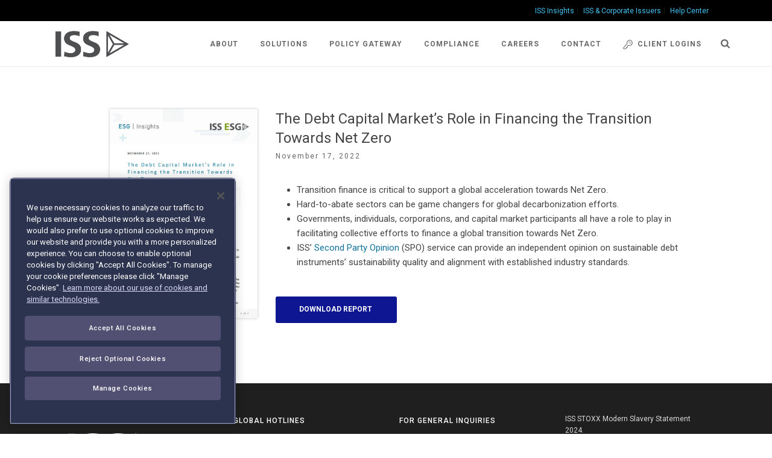

--- FILE ---
content_type: text/html; charset=UTF-8
request_url: https://www.issgovernance.com/library/the-debt-capital-markets-role-in-financing-the-transition-towards-net-zero/
body_size: 149190
content:
<!DOCTYPE html>
<html lang="en-US" >
<head>

<!-- Global site tag (gtag.js) - Google Analytics -->
<script async src="https://www.googletagmanager.com/gtag/js?id=G-SE90VYXYKF"></script>
<script>
  window.dataLayer = window.dataLayer || [];
  function gtag(){dataLayer.push(arguments);}
  gtag('consent', 'default', {
    'ad_user_data': 'denied',
    'ad_personalization': 'denied',
    'ad_storage': 'denied',
    'analytics_storage': 'denied',
    'wait_for_update': 500,
  });
  gtag('js', new Date());
  gtag('config', 'G-SE90VYXYKF');
</script>

<!-- OneTrust Cookies Consent Notice start for issgovernance.com -->
 
		
        <script type="text/javascript" src="https://cdn.cookielaw.org/consent/6ab12e09-7e11-4de0-8d33-d584effac2d5/OtAutoBlock.js" ></script>
		<script src="https://cdn.cookielaw.org/scripttemplates/otSDKStub.js"  type="text/javascript" charset="UTF-8" data-domain-script="6ab12e09-7e11-4de0-8d33-d584effac2d5" ></script>
		<script type="text/javascript">
			function OptanonWrapper() { }
		</script>
		
 
<!-- OneTrust Cookies Consent Notice end for issgovernance.com -->

        	<script>!function(e,c){e[c]=e[c]+(e[c]&&" ")+"quform-js"}(document.documentElement,"className");</script><meta charset="UTF-8" /><meta name="viewport" content="width=device-width, initial-scale=1.0, minimum-scale=1.0, maximum-scale=1.0, user-scalable=0" /><meta http-equiv="X-UA-Compatible" content="IE=edge,chrome=1" /><meta name="format-detection" content="telephone=no"><script type="text/javascript">var ajaxurl = "https://www.issgovernance.com/wp-admin/admin-ajax.php";</script><meta name='robots' content='index, follow, max-image-preview:large, max-snippet:-1, max-video-preview:-1' />
	<style>img:is([sizes="auto" i], [sizes^="auto," i]) { contain-intrinsic-size: 3000px 1500px }</style>
	
		<style id="critical-path-css" type="text/css">
			body,html{width:100%;height:100%;margin:0;padding:0}.page-preloader{top:0;left:0;z-index:999;position:fixed;height:100%;width:100%;text-align:center}.preloader-preview-area{-webkit-animation-delay:-.2s;animation-delay:-.2s;top:50%;-webkit-transform:translateY(100%);-ms-transform:translateY(100%);transform:translateY(100%);margin-top:10px;max-height:calc(50% - 20px);opacity:1;width:100%;text-align:center;position:absolute}.preloader-logo{max-width:90%;top:50%;-webkit-transform:translateY(-100%);-ms-transform:translateY(-100%);transform:translateY(-100%);margin:-10px auto 0 auto;max-height:calc(50% - 20px);opacity:1;position:relative}.ball-pulse>div{width:15px;height:15px;border-radius:100%;margin:2px;-webkit-animation-fill-mode:both;animation-fill-mode:both;display:inline-block;-webkit-animation:ball-pulse .75s infinite cubic-bezier(.2,.68,.18,1.08);animation:ball-pulse .75s infinite cubic-bezier(.2,.68,.18,1.08)}.ball-pulse>div:nth-child(1){-webkit-animation-delay:-.36s;animation-delay:-.36s}.ball-pulse>div:nth-child(2){-webkit-animation-delay:-.24s;animation-delay:-.24s}.ball-pulse>div:nth-child(3){-webkit-animation-delay:-.12s;animation-delay:-.12s}@-webkit-keyframes ball-pulse{0%{-webkit-transform:scale(1);transform:scale(1);opacity:1}45%{-webkit-transform:scale(.1);transform:scale(.1);opacity:.7}80%{-webkit-transform:scale(1);transform:scale(1);opacity:1}}@keyframes ball-pulse{0%{-webkit-transform:scale(1);transform:scale(1);opacity:1}45%{-webkit-transform:scale(.1);transform:scale(.1);opacity:.7}80%{-webkit-transform:scale(1);transform:scale(1);opacity:1}}.ball-clip-rotate-pulse{position:relative;-webkit-transform:translateY(-15px) translateX(-10px);-ms-transform:translateY(-15px) translateX(-10px);transform:translateY(-15px) translateX(-10px);display:inline-block}.ball-clip-rotate-pulse>div{-webkit-animation-fill-mode:both;animation-fill-mode:both;position:absolute;top:0;left:0;border-radius:100%}.ball-clip-rotate-pulse>div:first-child{height:36px;width:36px;top:7px;left:-7px;-webkit-animation:ball-clip-rotate-pulse-scale 1s 0s cubic-bezier(.09,.57,.49,.9) infinite;animation:ball-clip-rotate-pulse-scale 1s 0s cubic-bezier(.09,.57,.49,.9) infinite}.ball-clip-rotate-pulse>div:last-child{position:absolute;width:50px;height:50px;left:-16px;top:-2px;background:0 0;border:2px solid;-webkit-animation:ball-clip-rotate-pulse-rotate 1s 0s cubic-bezier(.09,.57,.49,.9) infinite;animation:ball-clip-rotate-pulse-rotate 1s 0s cubic-bezier(.09,.57,.49,.9) infinite;-webkit-animation-duration:1s;animation-duration:1s}@-webkit-keyframes ball-clip-rotate-pulse-rotate{0%{-webkit-transform:rotate(0) scale(1);transform:rotate(0) scale(1)}50%{-webkit-transform:rotate(180deg) scale(.6);transform:rotate(180deg) scale(.6)}100%{-webkit-transform:rotate(360deg) scale(1);transform:rotate(360deg) scale(1)}}@keyframes ball-clip-rotate-pulse-rotate{0%{-webkit-transform:rotate(0) scale(1);transform:rotate(0) scale(1)}50%{-webkit-transform:rotate(180deg) scale(.6);transform:rotate(180deg) scale(.6)}100%{-webkit-transform:rotate(360deg) scale(1);transform:rotate(360deg) scale(1)}}@-webkit-keyframes ball-clip-rotate-pulse-scale{30%{-webkit-transform:scale(.3);transform:scale(.3)}100%{-webkit-transform:scale(1);transform:scale(1)}}@keyframes ball-clip-rotate-pulse-scale{30%{-webkit-transform:scale(.3);transform:scale(.3)}100%{-webkit-transform:scale(1);transform:scale(1)}}@-webkit-keyframes square-spin{25%{-webkit-transform:perspective(100px) rotateX(180deg) rotateY(0);transform:perspective(100px) rotateX(180deg) rotateY(0)}50%{-webkit-transform:perspective(100px) rotateX(180deg) rotateY(180deg);transform:perspective(100px) rotateX(180deg) rotateY(180deg)}75%{-webkit-transform:perspective(100px) rotateX(0) rotateY(180deg);transform:perspective(100px) rotateX(0) rotateY(180deg)}100%{-webkit-transform:perspective(100px) rotateX(0) rotateY(0);transform:perspective(100px) rotateX(0) rotateY(0)}}@keyframes square-spin{25%{-webkit-transform:perspective(100px) rotateX(180deg) rotateY(0);transform:perspective(100px) rotateX(180deg) rotateY(0)}50%{-webkit-transform:perspective(100px) rotateX(180deg) rotateY(180deg);transform:perspective(100px) rotateX(180deg) rotateY(180deg)}75%{-webkit-transform:perspective(100px) rotateX(0) rotateY(180deg);transform:perspective(100px) rotateX(0) rotateY(180deg)}100%{-webkit-transform:perspective(100px) rotateX(0) rotateY(0);transform:perspective(100px) rotateX(0) rotateY(0)}}.square-spin{display:inline-block}.square-spin>div{-webkit-animation-fill-mode:both;animation-fill-mode:both;width:50px;height:50px;-webkit-animation:square-spin 3s 0s cubic-bezier(.09,.57,.49,.9) infinite;animation:square-spin 3s 0s cubic-bezier(.09,.57,.49,.9) infinite}.cube-transition{position:relative;-webkit-transform:translate(-25px,-25px);-ms-transform:translate(-25px,-25px);transform:translate(-25px,-25px);display:inline-block}.cube-transition>div{-webkit-animation-fill-mode:both;animation-fill-mode:both;width:15px;height:15px;position:absolute;top:-5px;left:-5px;-webkit-animation:cube-transition 1.6s 0s infinite ease-in-out;animation:cube-transition 1.6s 0s infinite ease-in-out}.cube-transition>div:last-child{-webkit-animation-delay:-.8s;animation-delay:-.8s}@-webkit-keyframes cube-transition{25%{-webkit-transform:translateX(50px) scale(.5) rotate(-90deg);transform:translateX(50px) scale(.5) rotate(-90deg)}50%{-webkit-transform:translate(50px,50px) rotate(-180deg);transform:translate(50px,50px) rotate(-180deg)}75%{-webkit-transform:translateY(50px) scale(.5) rotate(-270deg);transform:translateY(50px) scale(.5) rotate(-270deg)}100%{-webkit-transform:rotate(-360deg);transform:rotate(-360deg)}}@keyframes cube-transition{25%{-webkit-transform:translateX(50px) scale(.5) rotate(-90deg);transform:translateX(50px) scale(.5) rotate(-90deg)}50%{-webkit-transform:translate(50px,50px) rotate(-180deg);transform:translate(50px,50px) rotate(-180deg)}75%{-webkit-transform:translateY(50px) scale(.5) rotate(-270deg);transform:translateY(50px) scale(.5) rotate(-270deg)}100%{-webkit-transform:rotate(-360deg);transform:rotate(-360deg)}}.ball-scale>div{border-radius:100%;margin:2px;-webkit-animation-fill-mode:both;animation-fill-mode:both;display:inline-block;height:60px;width:60px;-webkit-animation:ball-scale 1s 0s ease-in-out infinite;animation:ball-scale 1s 0s ease-in-out infinite}@-webkit-keyframes ball-scale{0%{-webkit-transform:scale(0);transform:scale(0)}100%{-webkit-transform:scale(1);transform:scale(1);opacity:0}}@keyframes ball-scale{0%{-webkit-transform:scale(0);transform:scale(0)}100%{-webkit-transform:scale(1);transform:scale(1);opacity:0}}.line-scale>div{-webkit-animation-fill-mode:both;animation-fill-mode:both;display:inline-block;width:5px;height:50px;border-radius:2px;margin:2px}.line-scale>div:nth-child(1){-webkit-animation:line-scale 1s -.5s infinite cubic-bezier(.2,.68,.18,1.08);animation:line-scale 1s -.5s infinite cubic-bezier(.2,.68,.18,1.08)}.line-scale>div:nth-child(2){-webkit-animation:line-scale 1s -.4s infinite cubic-bezier(.2,.68,.18,1.08);animation:line-scale 1s -.4s infinite cubic-bezier(.2,.68,.18,1.08)}.line-scale>div:nth-child(3){-webkit-animation:line-scale 1s -.3s infinite cubic-bezier(.2,.68,.18,1.08);animation:line-scale 1s -.3s infinite cubic-bezier(.2,.68,.18,1.08)}.line-scale>div:nth-child(4){-webkit-animation:line-scale 1s -.2s infinite cubic-bezier(.2,.68,.18,1.08);animation:line-scale 1s -.2s infinite cubic-bezier(.2,.68,.18,1.08)}.line-scale>div:nth-child(5){-webkit-animation:line-scale 1s -.1s infinite cubic-bezier(.2,.68,.18,1.08);animation:line-scale 1s -.1s infinite cubic-bezier(.2,.68,.18,1.08)}@-webkit-keyframes line-scale{0%{-webkit-transform:scaley(1);transform:scaley(1)}50%{-webkit-transform:scaley(.4);transform:scaley(.4)}100%{-webkit-transform:scaley(1);transform:scaley(1)}}@keyframes line-scale{0%{-webkit-transform:scaley(1);transform:scaley(1)}50%{-webkit-transform:scaley(.4);transform:scaley(.4)}100%{-webkit-transform:scaley(1);transform:scaley(1)}}.ball-scale-multiple{position:relative;-webkit-transform:translateY(30px);-ms-transform:translateY(30px);transform:translateY(30px);display:inline-block}.ball-scale-multiple>div{border-radius:100%;-webkit-animation-fill-mode:both;animation-fill-mode:both;margin:2px;position:absolute;left:-30px;top:0;opacity:0;margin:0;width:50px;height:50px;-webkit-animation:ball-scale-multiple 1s 0s linear infinite;animation:ball-scale-multiple 1s 0s linear infinite}.ball-scale-multiple>div:nth-child(2){-webkit-animation-delay:-.2s;animation-delay:-.2s}.ball-scale-multiple>div:nth-child(3){-webkit-animation-delay:-.2s;animation-delay:-.2s}@-webkit-keyframes ball-scale-multiple{0%{-webkit-transform:scale(0);transform:scale(0);opacity:0}5%{opacity:1}100%{-webkit-transform:scale(1);transform:scale(1);opacity:0}}@keyframes ball-scale-multiple{0%{-webkit-transform:scale(0);transform:scale(0);opacity:0}5%{opacity:1}100%{-webkit-transform:scale(1);transform:scale(1);opacity:0}}.ball-pulse-sync{display:inline-block}.ball-pulse-sync>div{width:15px;height:15px;border-radius:100%;margin:2px;-webkit-animation-fill-mode:both;animation-fill-mode:both;display:inline-block}.ball-pulse-sync>div:nth-child(1){-webkit-animation:ball-pulse-sync .6s -.21s infinite ease-in-out;animation:ball-pulse-sync .6s -.21s infinite ease-in-out}.ball-pulse-sync>div:nth-child(2){-webkit-animation:ball-pulse-sync .6s -.14s infinite ease-in-out;animation:ball-pulse-sync .6s -.14s infinite ease-in-out}.ball-pulse-sync>div:nth-child(3){-webkit-animation:ball-pulse-sync .6s -70ms infinite ease-in-out;animation:ball-pulse-sync .6s -70ms infinite ease-in-out}@-webkit-keyframes ball-pulse-sync{33%{-webkit-transform:translateY(10px);transform:translateY(10px)}66%{-webkit-transform:translateY(-10px);transform:translateY(-10px)}100%{-webkit-transform:translateY(0);transform:translateY(0)}}@keyframes ball-pulse-sync{33%{-webkit-transform:translateY(10px);transform:translateY(10px)}66%{-webkit-transform:translateY(-10px);transform:translateY(-10px)}100%{-webkit-transform:translateY(0);transform:translateY(0)}}.transparent-circle{display:inline-block;border-top:.5em solid rgba(255,255,255,.2);border-right:.5em solid rgba(255,255,255,.2);border-bottom:.5em solid rgba(255,255,255,.2);border-left:.5em solid #fff;-webkit-transform:translateZ(0);transform:translateZ(0);-webkit-animation:transparent-circle 1.1s infinite linear;animation:transparent-circle 1.1s infinite linear;width:50px;height:50px;border-radius:50%}.transparent-circle:after{border-radius:50%;width:10em;height:10em}@-webkit-keyframes transparent-circle{0%{-webkit-transform:rotate(0);transform:rotate(0)}100%{-webkit-transform:rotate(360deg);transform:rotate(360deg)}}@keyframes transparent-circle{0%{-webkit-transform:rotate(0);transform:rotate(0)}100%{-webkit-transform:rotate(360deg);transform:rotate(360deg)}}.ball-spin-fade-loader{position:relative;top:-10px;left:-10px;display:inline-block}.ball-spin-fade-loader>div{width:15px;height:15px;border-radius:100%;margin:2px;-webkit-animation-fill-mode:both;animation-fill-mode:both;position:absolute;-webkit-animation:ball-spin-fade-loader 1s infinite linear;animation:ball-spin-fade-loader 1s infinite linear}.ball-spin-fade-loader>div:nth-child(1){top:25px;left:0;animation-delay:-.84s;-webkit-animation-delay:-.84s}.ball-spin-fade-loader>div:nth-child(2){top:17.05px;left:17.05px;animation-delay:-.72s;-webkit-animation-delay:-.72s}.ball-spin-fade-loader>div:nth-child(3){top:0;left:25px;animation-delay:-.6s;-webkit-animation-delay:-.6s}.ball-spin-fade-loader>div:nth-child(4){top:-17.05px;left:17.05px;animation-delay:-.48s;-webkit-animation-delay:-.48s}.ball-spin-fade-loader>div:nth-child(5){top:-25px;left:0;animation-delay:-.36s;-webkit-animation-delay:-.36s}.ball-spin-fade-loader>div:nth-child(6){top:-17.05px;left:-17.05px;animation-delay:-.24s;-webkit-animation-delay:-.24s}.ball-spin-fade-loader>div:nth-child(7){top:0;left:-25px;animation-delay:-.12s;-webkit-animation-delay:-.12s}.ball-spin-fade-loader>div:nth-child(8){top:17.05px;left:-17.05px;animation-delay:0s;-webkit-animation-delay:0s}@-webkit-keyframes ball-spin-fade-loader{50%{opacity:.3;-webkit-transform:scale(.4);transform:scale(.4)}100%{opacity:1;-webkit-transform:scale(1);transform:scale(1)}}@keyframes ball-spin-fade-loader{50%{opacity:.3;-webkit-transform:scale(.4);transform:scale(.4)}100%{opacity:1;-webkit-transform:scale(1);transform:scale(1)}}		</style>

		
	<!-- This site is optimized with the Yoast SEO Premium plugin v24.2 (Yoast SEO v24.2) - https://yoast.com/wordpress/plugins/seo/ -->
	<title>The Debt Capital Market’s Role in Financing the Transition Towards Net Zero | ISS</title>
	<link rel="canonical" href="https://www.issgovernance.com/library/the-debt-capital-markets-role-in-financing-the-transition-towards-net-zero/" />
	<meta property="og:locale" content="en_US" />
	<meta property="og:type" content="article" />
	<meta property="og:title" content="The Debt Capital Market’s Role in Financing the Transition Towards Net Zero" />
	<meta property="og:url" content="https://www.issgovernance.com/library/the-debt-capital-markets-role-in-financing-the-transition-towards-net-zero/" />
	<meta property="og:site_name" content="ISS" />
	<meta property="article:modified_time" content="2022-11-17T12:05:12+00:00" />
	<meta property="og:image" content="https://www.issgovernance.com/file/2022/11/the-debt-capital-markets-role-in-financing-the-transition-towards-net-zero-tl.png" />
	<meta property="og:image:width" content="400" />
	<meta property="og:image:height" content="400" />
	<meta property="og:image:type" content="image/png" />
	<meta name="twitter:label1" content="Est. reading time" />
	<meta name="twitter:data1" content="2 minutes" />
	<script type="application/ld+json" class="yoast-schema-graph">{"@context":"https://schema.org","@graph":[{"@type":"WebPage","@id":"https://www.issgovernance.com/library/the-debt-capital-markets-role-in-financing-the-transition-towards-net-zero/","url":"https://www.issgovernance.com/library/the-debt-capital-markets-role-in-financing-the-transition-towards-net-zero/","name":"The Debt Capital Market’s Role in Financing the Transition Towards Net Zero | ISS","isPartOf":{"@id":"https://www.issgovernance.com/#website"},"primaryImageOfPage":{"@id":"https://www.issgovernance.com/library/the-debt-capital-markets-role-in-financing-the-transition-towards-net-zero/#primaryimage"},"image":{"@id":"https://www.issgovernance.com/library/the-debt-capital-markets-role-in-financing-the-transition-towards-net-zero/#primaryimage"},"thumbnailUrl":"https://www.issgovernance.com/file/2022/11/the-debt-capital-markets-role-in-financing-the-transition-towards-net-zero-tl.png","datePublished":"2022-11-17T06:58:44+00:00","dateModified":"2022-11-17T12:05:12+00:00","breadcrumb":{"@id":"https://www.issgovernance.com/library/the-debt-capital-markets-role-in-financing-the-transition-towards-net-zero/#breadcrumb"},"inLanguage":"en-US","potentialAction":[{"@type":"ReadAction","target":["https://www.issgovernance.com/library/the-debt-capital-markets-role-in-financing-the-transition-towards-net-zero/"]}]},{"@type":"ImageObject","inLanguage":"en-US","@id":"https://www.issgovernance.com/library/the-debt-capital-markets-role-in-financing-the-transition-towards-net-zero/#primaryimage","url":"https://www.issgovernance.com/file/2022/11/the-debt-capital-markets-role-in-financing-the-transition-towards-net-zero-tl.png","contentUrl":"https://www.issgovernance.com/file/2022/11/the-debt-capital-markets-role-in-financing-the-transition-towards-net-zero-tl.png","width":400,"height":400,"caption":"the-debt-capital-markets-role-in-financing-the-transition-towards-net-zero-tl"},{"@type":"BreadcrumbList","@id":"https://www.issgovernance.com/library/the-debt-capital-markets-role-in-financing-the-transition-towards-net-zero/#breadcrumb","itemListElement":[{"@type":"ListItem","position":1,"name":"Portfolios","item":"https://www.issgovernance.com/library/"},{"@type":"ListItem","position":2,"name":"The Debt Capital Market’s Role in Financing the Transition Towards Net Zero"}]},{"@type":"WebSite","@id":"https://www.issgovernance.com/#website","url":"https://www.issgovernance.com/","name":"ISS","description":"Institutional Shareholder Services","potentialAction":[{"@type":"SearchAction","target":{"@type":"EntryPoint","urlTemplate":"https://www.issgovernance.com/?s={search_term_string}"},"query-input":{"@type":"PropertyValueSpecification","valueRequired":true,"valueName":"search_term_string"}}],"inLanguage":"en-US"}]}</script>
	<!-- / Yoast SEO Premium plugin. -->


<link rel='dns-prefetch' href='//js.hs-scripts.com' />

<link rel="shortcut icon" href="/file/images/iss_triamond_favicon.png"  />
<link rel="apple-touch-icon-precomposed" href="/file/images/iss_logo_iphone.png">
<link rel="apple-touch-icon-precomposed" sizes="114x114" href="/file/images/iss_logo_iphone_retina.png">
<link rel="apple-touch-icon-precomposed" sizes="72x72" href="/file/images/iss_logo_ipad.png">
<link rel="apple-touch-icon-precomposed" sizes="144x144" href="/file/images/iss_logo_ipad_retina.png">
<script type="text/javascript">window.abb = {};php = {};window.PHP = {};PHP.ajax = "https://www.issgovernance.com/wp-admin/admin-ajax.php";PHP.wp_p_id = "53951";var mk_header_parallax, mk_banner_parallax, mk_page_parallax, mk_footer_parallax, mk_body_parallax;var mk_images_dir = "https://www.issgovernance.com/wp-content/themes/jupiter/assets/images",mk_theme_js_path = "https://www.issgovernance.com/wp-content/themes/jupiter/assets/js",mk_theme_dir = "https://www.issgovernance.com/wp-content/themes/jupiter",mk_captcha_placeholder = "Enter Captcha",mk_captcha_invalid_txt = "Invalid. Try again.",mk_captcha_correct_txt = "Captcha correct.",mk_responsive_nav_width = 1009,mk_vertical_header_back = "Back",mk_vertical_header_anim = "2",mk_check_rtl = true,mk_grid_width = 1140,mk_ajax_search_option = "fullscreen_search",mk_preloader_bg_color = "#ffffff",mk_accent_color = "#00b0f0",mk_go_to_top =  "true",mk_smooth_scroll =  "true",mk_show_background_video =  "true",mk_preloader_bar_color = "#00b0f0",mk_preloader_logo = "";var mk_header_parallax = false,mk_banner_parallax = false,mk_footer_parallax = false,mk_body_parallax = false,mk_no_more_posts = "No More Posts",mk_typekit_id   = "",mk_google_fonts = ["Roboto:100italic,200italic,300italic,400italic,500italic,600italic,700italic,800italic,900italic,100,200,300,400,500,600,700,800,900","Roboto:100italic,200italic,300italic,400italic,500italic,600italic,700italic,800italic,900italic,100,200,300,400,500,600,700,800,900"],mk_global_lazyload = true;</script><link rel='stylesheet' id='wp-block-library-css' href='https://www.issgovernance.com/wp-includes/css/dist/block-library/style.min.css' type='text/css' media='all' />
<style id='wp-block-library-theme-inline-css' type='text/css'>
.wp-block-audio :where(figcaption){color:#555;font-size:13px;text-align:center}.is-dark-theme .wp-block-audio :where(figcaption){color:#ffffffa6}.wp-block-audio{margin:0 0 1em}.wp-block-code{border:1px solid #ccc;border-radius:4px;font-family:Menlo,Consolas,monaco,monospace;padding:.8em 1em}.wp-block-embed :where(figcaption){color:#555;font-size:13px;text-align:center}.is-dark-theme .wp-block-embed :where(figcaption){color:#ffffffa6}.wp-block-embed{margin:0 0 1em}.blocks-gallery-caption{color:#555;font-size:13px;text-align:center}.is-dark-theme .blocks-gallery-caption{color:#ffffffa6}:root :where(.wp-block-image figcaption){color:#555;font-size:13px;text-align:center}.is-dark-theme :root :where(.wp-block-image figcaption){color:#ffffffa6}.wp-block-image{margin:0 0 1em}.wp-block-pullquote{border-bottom:4px solid;border-top:4px solid;color:currentColor;margin-bottom:1.75em}.wp-block-pullquote cite,.wp-block-pullquote footer,.wp-block-pullquote__citation{color:currentColor;font-size:.8125em;font-style:normal;text-transform:uppercase}.wp-block-quote{border-left:.25em solid;margin:0 0 1.75em;padding-left:1em}.wp-block-quote cite,.wp-block-quote footer{color:currentColor;font-size:.8125em;font-style:normal;position:relative}.wp-block-quote:where(.has-text-align-right){border-left:none;border-right:.25em solid;padding-left:0;padding-right:1em}.wp-block-quote:where(.has-text-align-center){border:none;padding-left:0}.wp-block-quote.is-large,.wp-block-quote.is-style-large,.wp-block-quote:where(.is-style-plain){border:none}.wp-block-search .wp-block-search__label{font-weight:700}.wp-block-search__button{border:1px solid #ccc;padding:.375em .625em}:where(.wp-block-group.has-background){padding:1.25em 2.375em}.wp-block-separator.has-css-opacity{opacity:.4}.wp-block-separator{border:none;border-bottom:2px solid;margin-left:auto;margin-right:auto}.wp-block-separator.has-alpha-channel-opacity{opacity:1}.wp-block-separator:not(.is-style-wide):not(.is-style-dots){width:100px}.wp-block-separator.has-background:not(.is-style-dots){border-bottom:none;height:1px}.wp-block-separator.has-background:not(.is-style-wide):not(.is-style-dots){height:2px}.wp-block-table{margin:0 0 1em}.wp-block-table td,.wp-block-table th{word-break:normal}.wp-block-table :where(figcaption){color:#555;font-size:13px;text-align:center}.is-dark-theme .wp-block-table :where(figcaption){color:#ffffffa6}.wp-block-video :where(figcaption){color:#555;font-size:13px;text-align:center}.is-dark-theme .wp-block-video :where(figcaption){color:#ffffffa6}.wp-block-video{margin:0 0 1em}:root :where(.wp-block-template-part.has-background){margin-bottom:0;margin-top:0;padding:1.25em 2.375em}
</style>
<style id='classic-theme-styles-inline-css' type='text/css'>
/*! This file is auto-generated */
.wp-block-button__link{color:#fff;background-color:#32373c;border-radius:9999px;box-shadow:none;text-decoration:none;padding:calc(.667em + 2px) calc(1.333em + 2px);font-size:1.125em}.wp-block-file__button{background:#32373c;color:#fff;text-decoration:none}
</style>
<style id='global-styles-inline-css' type='text/css'>
:root{--wp--preset--aspect-ratio--square: 1;--wp--preset--aspect-ratio--4-3: 4/3;--wp--preset--aspect-ratio--3-4: 3/4;--wp--preset--aspect-ratio--3-2: 3/2;--wp--preset--aspect-ratio--2-3: 2/3;--wp--preset--aspect-ratio--16-9: 16/9;--wp--preset--aspect-ratio--9-16: 9/16;--wp--preset--color--black: #000000;--wp--preset--color--cyan-bluish-gray: #abb8c3;--wp--preset--color--white: #ffffff;--wp--preset--color--pale-pink: #f78da7;--wp--preset--color--vivid-red: #cf2e2e;--wp--preset--color--luminous-vivid-orange: #ff6900;--wp--preset--color--luminous-vivid-amber: #fcb900;--wp--preset--color--light-green-cyan: #7bdcb5;--wp--preset--color--vivid-green-cyan: #00d084;--wp--preset--color--pale-cyan-blue: #8ed1fc;--wp--preset--color--vivid-cyan-blue: #0693e3;--wp--preset--color--vivid-purple: #9b51e0;--wp--preset--gradient--vivid-cyan-blue-to-vivid-purple: linear-gradient(135deg,rgba(6,147,227,1) 0%,rgb(155,81,224) 100%);--wp--preset--gradient--light-green-cyan-to-vivid-green-cyan: linear-gradient(135deg,rgb(122,220,180) 0%,rgb(0,208,130) 100%);--wp--preset--gradient--luminous-vivid-amber-to-luminous-vivid-orange: linear-gradient(135deg,rgba(252,185,0,1) 0%,rgba(255,105,0,1) 100%);--wp--preset--gradient--luminous-vivid-orange-to-vivid-red: linear-gradient(135deg,rgba(255,105,0,1) 0%,rgb(207,46,46) 100%);--wp--preset--gradient--very-light-gray-to-cyan-bluish-gray: linear-gradient(135deg,rgb(238,238,238) 0%,rgb(169,184,195) 100%);--wp--preset--gradient--cool-to-warm-spectrum: linear-gradient(135deg,rgb(74,234,220) 0%,rgb(151,120,209) 20%,rgb(207,42,186) 40%,rgb(238,44,130) 60%,rgb(251,105,98) 80%,rgb(254,248,76) 100%);--wp--preset--gradient--blush-light-purple: linear-gradient(135deg,rgb(255,206,236) 0%,rgb(152,150,240) 100%);--wp--preset--gradient--blush-bordeaux: linear-gradient(135deg,rgb(254,205,165) 0%,rgb(254,45,45) 50%,rgb(107,0,62) 100%);--wp--preset--gradient--luminous-dusk: linear-gradient(135deg,rgb(255,203,112) 0%,rgb(199,81,192) 50%,rgb(65,88,208) 100%);--wp--preset--gradient--pale-ocean: linear-gradient(135deg,rgb(255,245,203) 0%,rgb(182,227,212) 50%,rgb(51,167,181) 100%);--wp--preset--gradient--electric-grass: linear-gradient(135deg,rgb(202,248,128) 0%,rgb(113,206,126) 100%);--wp--preset--gradient--midnight: linear-gradient(135deg,rgb(2,3,129) 0%,rgb(40,116,252) 100%);--wp--preset--font-size--small: 13px;--wp--preset--font-size--medium: 20px;--wp--preset--font-size--large: 36px;--wp--preset--font-size--x-large: 42px;--wp--preset--spacing--20: 0.44rem;--wp--preset--spacing--30: 0.67rem;--wp--preset--spacing--40: 1rem;--wp--preset--spacing--50: 1.5rem;--wp--preset--spacing--60: 2.25rem;--wp--preset--spacing--70: 3.38rem;--wp--preset--spacing--80: 5.06rem;--wp--preset--shadow--natural: 6px 6px 9px rgba(0, 0, 0, 0.2);--wp--preset--shadow--deep: 12px 12px 50px rgba(0, 0, 0, 0.4);--wp--preset--shadow--sharp: 6px 6px 0px rgba(0, 0, 0, 0.2);--wp--preset--shadow--outlined: 6px 6px 0px -3px rgba(255, 255, 255, 1), 6px 6px rgba(0, 0, 0, 1);--wp--preset--shadow--crisp: 6px 6px 0px rgba(0, 0, 0, 1);}:where(.is-layout-flex){gap: 0.5em;}:where(.is-layout-grid){gap: 0.5em;}body .is-layout-flex{display: flex;}.is-layout-flex{flex-wrap: wrap;align-items: center;}.is-layout-flex > :is(*, div){margin: 0;}body .is-layout-grid{display: grid;}.is-layout-grid > :is(*, div){margin: 0;}:where(.wp-block-columns.is-layout-flex){gap: 2em;}:where(.wp-block-columns.is-layout-grid){gap: 2em;}:where(.wp-block-post-template.is-layout-flex){gap: 1.25em;}:where(.wp-block-post-template.is-layout-grid){gap: 1.25em;}.has-black-color{color: var(--wp--preset--color--black) !important;}.has-cyan-bluish-gray-color{color: var(--wp--preset--color--cyan-bluish-gray) !important;}.has-white-color{color: var(--wp--preset--color--white) !important;}.has-pale-pink-color{color: var(--wp--preset--color--pale-pink) !important;}.has-vivid-red-color{color: var(--wp--preset--color--vivid-red) !important;}.has-luminous-vivid-orange-color{color: var(--wp--preset--color--luminous-vivid-orange) !important;}.has-luminous-vivid-amber-color{color: var(--wp--preset--color--luminous-vivid-amber) !important;}.has-light-green-cyan-color{color: var(--wp--preset--color--light-green-cyan) !important;}.has-vivid-green-cyan-color{color: var(--wp--preset--color--vivid-green-cyan) !important;}.has-pale-cyan-blue-color{color: var(--wp--preset--color--pale-cyan-blue) !important;}.has-vivid-cyan-blue-color{color: var(--wp--preset--color--vivid-cyan-blue) !important;}.has-vivid-purple-color{color: var(--wp--preset--color--vivid-purple) !important;}.has-black-background-color{background-color: var(--wp--preset--color--black) !important;}.has-cyan-bluish-gray-background-color{background-color: var(--wp--preset--color--cyan-bluish-gray) !important;}.has-white-background-color{background-color: var(--wp--preset--color--white) !important;}.has-pale-pink-background-color{background-color: var(--wp--preset--color--pale-pink) !important;}.has-vivid-red-background-color{background-color: var(--wp--preset--color--vivid-red) !important;}.has-luminous-vivid-orange-background-color{background-color: var(--wp--preset--color--luminous-vivid-orange) !important;}.has-luminous-vivid-amber-background-color{background-color: var(--wp--preset--color--luminous-vivid-amber) !important;}.has-light-green-cyan-background-color{background-color: var(--wp--preset--color--light-green-cyan) !important;}.has-vivid-green-cyan-background-color{background-color: var(--wp--preset--color--vivid-green-cyan) !important;}.has-pale-cyan-blue-background-color{background-color: var(--wp--preset--color--pale-cyan-blue) !important;}.has-vivid-cyan-blue-background-color{background-color: var(--wp--preset--color--vivid-cyan-blue) !important;}.has-vivid-purple-background-color{background-color: var(--wp--preset--color--vivid-purple) !important;}.has-black-border-color{border-color: var(--wp--preset--color--black) !important;}.has-cyan-bluish-gray-border-color{border-color: var(--wp--preset--color--cyan-bluish-gray) !important;}.has-white-border-color{border-color: var(--wp--preset--color--white) !important;}.has-pale-pink-border-color{border-color: var(--wp--preset--color--pale-pink) !important;}.has-vivid-red-border-color{border-color: var(--wp--preset--color--vivid-red) !important;}.has-luminous-vivid-orange-border-color{border-color: var(--wp--preset--color--luminous-vivid-orange) !important;}.has-luminous-vivid-amber-border-color{border-color: var(--wp--preset--color--luminous-vivid-amber) !important;}.has-light-green-cyan-border-color{border-color: var(--wp--preset--color--light-green-cyan) !important;}.has-vivid-green-cyan-border-color{border-color: var(--wp--preset--color--vivid-green-cyan) !important;}.has-pale-cyan-blue-border-color{border-color: var(--wp--preset--color--pale-cyan-blue) !important;}.has-vivid-cyan-blue-border-color{border-color: var(--wp--preset--color--vivid-cyan-blue) !important;}.has-vivid-purple-border-color{border-color: var(--wp--preset--color--vivid-purple) !important;}.has-vivid-cyan-blue-to-vivid-purple-gradient-background{background: var(--wp--preset--gradient--vivid-cyan-blue-to-vivid-purple) !important;}.has-light-green-cyan-to-vivid-green-cyan-gradient-background{background: var(--wp--preset--gradient--light-green-cyan-to-vivid-green-cyan) !important;}.has-luminous-vivid-amber-to-luminous-vivid-orange-gradient-background{background: var(--wp--preset--gradient--luminous-vivid-amber-to-luminous-vivid-orange) !important;}.has-luminous-vivid-orange-to-vivid-red-gradient-background{background: var(--wp--preset--gradient--luminous-vivid-orange-to-vivid-red) !important;}.has-very-light-gray-to-cyan-bluish-gray-gradient-background{background: var(--wp--preset--gradient--very-light-gray-to-cyan-bluish-gray) !important;}.has-cool-to-warm-spectrum-gradient-background{background: var(--wp--preset--gradient--cool-to-warm-spectrum) !important;}.has-blush-light-purple-gradient-background{background: var(--wp--preset--gradient--blush-light-purple) !important;}.has-blush-bordeaux-gradient-background{background: var(--wp--preset--gradient--blush-bordeaux) !important;}.has-luminous-dusk-gradient-background{background: var(--wp--preset--gradient--luminous-dusk) !important;}.has-pale-ocean-gradient-background{background: var(--wp--preset--gradient--pale-ocean) !important;}.has-electric-grass-gradient-background{background: var(--wp--preset--gradient--electric-grass) !important;}.has-midnight-gradient-background{background: var(--wp--preset--gradient--midnight) !important;}.has-small-font-size{font-size: var(--wp--preset--font-size--small) !important;}.has-medium-font-size{font-size: var(--wp--preset--font-size--medium) !important;}.has-large-font-size{font-size: var(--wp--preset--font-size--large) !important;}.has-x-large-font-size{font-size: var(--wp--preset--font-size--x-large) !important;}
:where(.wp-block-post-template.is-layout-flex){gap: 1.25em;}:where(.wp-block-post-template.is-layout-grid){gap: 1.25em;}
:where(.wp-block-columns.is-layout-flex){gap: 2em;}:where(.wp-block-columns.is-layout-grid){gap: 2em;}
:root :where(.wp-block-pullquote){font-size: 1.5em;line-height: 1.6;}
</style>
<link rel='stylesheet' id='iphorm-css' href='https://www.issgovernance.com/wp-content/plugins/iphorm-form-builder/css/styles.css' type='text/css' media='all' />
<link rel='stylesheet' id='qtip-css' href='https://www.issgovernance.com/wp-content/plugins/iphorm-form-builder/js/qtip2/jquery.qtip.min.css' type='text/css' media='all' />
<link rel='stylesheet' id='iphorm-uniform-theme-6-css' href='https://www.issgovernance.com/wp-content/plugins/iphorm-form-builder/js/uniform/themes/default/default.css' type='text/css' media='all' />
<link rel='stylesheet' id='iphorm-theme-5-css' href='https://www.issgovernance.com/wp-content/plugins/iphorm-form-builder/themes/light/rounded.css' type='text/css' media='all' />
<link rel='stylesheet' id='iphorm-theme-25-css' href='https://www.issgovernance.com/wp-content/plugins/iphorm-form-builder/themes/light/light.css' type='text/css' media='all' />
<link rel='stylesheet' id='quform-css' href='https://www.issgovernance.com/wp-content/plugins/quform/cache/quform.css' type='text/css' media='all' />
<link rel='stylesheet' id='theme-styles-css' href='https://www.issgovernance.com/wp-content/themes/jupiter/assets/stylesheet/min/full-styles.6.10.6.css' type='text/css' media='all' />
<style id='theme-styles-inline-css' type='text/css'>

			#wpadminbar {
				-webkit-backface-visibility: hidden;
				backface-visibility: hidden;
				-webkit-perspective: 1000;
				-ms-perspective: 1000;
				perspective: 1000;
				-webkit-transform: translateZ(0px);
				-ms-transform: translateZ(0px);
				transform: translateZ(0px);
			}
			@media screen and (max-width: 600px) {
				#wpadminbar {
					position: fixed !important;
				}
			}
		
body { background-color:#fff; } .hb-custom-header #mk-page-introduce, .mk-header { background-color:#000000;background-position:center center; } .hb-custom-header > div, .mk-header-bg { background-color:#ffffff; } .mk-classic-nav-bg { background-color:#ffffff; } .master-holder-bg { } #mk-footer { background-color:#1f1f1f; } #mk-boxed-layout { -webkit-box-shadow:0 0 0px rgba(0, 0, 0, 0); -moz-box-shadow:0 0 0px rgba(0, 0, 0, 0); box-shadow:0 0 0px rgba(0, 0, 0, 0); } .mk-news-tab .mk-tabs-tabs .is-active a, .mk-fancy-title.pattern-style span, .mk-fancy-title.pattern-style.color-gradient span:after, .page-bg-color { background-color:; } .page-title { font-size:20px; color:#ffffff; text-transform:none; font-weight:inherit; letter-spacing:0px; } .page-subtitle { font-size:16px; line-height:100%; color:#d6d6d6; font-size:16px; text-transform:none; } .mk-header.sticky-style-fixed.a-sticky .mk-header-holder{ border-bottom:1px solid #efefef; } .header-style-1 .mk-header-padding-wrapper, .header-style-2 .mk-header-padding-wrapper, .header-style-3 .mk-header-padding-wrapper { padding-top:111px; } .mk-process-steps[max-width~="950px"] ul::before { display:none !important; } .mk-process-steps[max-width~="950px"] li { margin-bottom:30px !important; width:100% !important; text-align:center; } .mk-event-countdown-ul[max-width~="750px"] li { width:90%; display:block; margin:0 auto 15px; } body { font-family:HelveticaNeue-Light, Helvetica Neue Light, Helvetica Neue, sans-serif } body, h5, #mk-footer-navigation ul li a { font-family:Roboto } body, h1, h2, h3, h4, h5, h6, #mk-page-introduce, .the-title, #mk-footer-navigation ul li a, .mk-footer-copyright, .mk-content-box, .filter-portfolio a, .mk-button, .mk-blockquote, .mk-pricing-table .mk-offer-title, .mk-pricing-table .mk-pricing-plan, .mk-pricing-table .mk-pricing-price, .mk-tabs-tabs a, .mk-accordion-tab, .mk-toggle-title, .mk-dropcaps { font-family:Roboto } @font-face { font-family:'star'; src:url('https://www.issgovernance.com/wp-content/themes/jupiter/assets/stylesheet/fonts/star/font.eot'); src:url('https://www.issgovernance.com/wp-content/themes/jupiter/assets/stylesheet/fonts/star/font.eot?#iefix') format('embedded-opentype'), url('https://www.issgovernance.com/wp-content/themes/jupiter/assets/stylesheet/fonts/star/font.woff') format('woff'), url('https://www.issgovernance.com/wp-content/themes/jupiter/assets/stylesheet/fonts/star/font.ttf') format('truetype'), url('https://www.issgovernance.com/wp-content/themes/jupiter/assets/stylesheet/fonts/star/font.svg#star') format('svg'); font-weight:normal; font-style:normal; } @font-face { font-family:'WooCommerce'; src:url('https://www.issgovernance.com/wp-content/themes/jupiter/assets/stylesheet/fonts/woocommerce/font.eot'); src:url('https://www.issgovernance.com/wp-content/themes/jupiter/assets/stylesheet/fonts/woocommerce/font.eot?#iefix') format('embedded-opentype'), url('https://www.issgovernance.com/wp-content/themes/jupiter/assets/stylesheet/fonts/woocommerce/font.woff') format('woff'), url('https://www.issgovernance.com/wp-content/themes/jupiter/assets/stylesheet/fonts/woocommerce/font.ttf') format('truetype'), url('https://www.issgovernance.com/wp-content/themes/jupiter/assets/stylesheet/fonts/woocommerce/font.svg#WooCommerce') format('svg'); font-weight:normal; font-style:normal; }.post-password-form { padding:150px 0 60px 0!important; } .submenu-title-color>a { color:#887164!important; letter-spacing:2px!important; font-size:10px!important; font-weight:600!important; } .main-navigation-ul>li.no-mega-menu ul.sub-menu li.menu-item a.menu-item-link { padding:7px 20px 5px 20px!important; } .main-navigation-ul li.no-mega-menu ul.sub-menu ul.sub-menu { background-color:#fafafa!important; } .mk-main-navigation ul.sub-menu .menu-sub-level-arrow svg { fill:#13749a; } .mk-main-navigation ul .megamenu-title { color:#00669e; letter-spacing:2px; font-size:10px; text-transform:uppercase; } .search-loop-meta {display:none!important;} .search-result-item {font-size:24px!important;} .hide-this-section {display:none} .search-result-item .search-loop-meta { display:none; } .search-result-item .the-excerpt { display:none; } .mk-blog-magazine-item.magazine-thumb-post { margin-bottom:0; border-top:dashed 1px #bfbfbf; padding:20px 0 20px 0 !important; } .mk-blog-magazine-item.magazine-featured-post .blog-magazine-social-section { display:none !important; } .mk-blog-newspaper-item .mk-blog-meta { padding:20px; border-bottom:dashed 1px #bfbfbf; } .mk-blog-newspaper-item .newspaper-item-footer { background-color:#fafafa; position:relative; z-index:2; display:none; } .mk-blog-newspaper-item .the-title a { font-size:20px!important; line-height:30px!important; text-transform:none!important; font-weight:400; letter-spacing:0px; } .mk-blog-newspaper-item .blog-item-holder { margin:0 12px 12px 12px; border:0px!important; background-color:#ffffff; box-shadow:none!important; } .mk-milestone.milestone-medium i { font-size:30px; } .milestone-prefix { letter-spacing:0px!important; } .milestone-number { letter-spacing:0px!important; } .mk-milestone.milestone-medium .milestone-number, .mk-milestone.milestone-medium .milestone-prefix, .mk-milestone.milestone-medium .milestone-suffix { font-size:30px; } .mk-milestone .milestone-text:after { content:''; display:none !important; position:absolute; width:0px; height:0px; background:#fff; } .mk-milestone .milestone-text { letter-spacing:0px!important; line-height:100%; position:relative; margin:0px!important; padding:0px!important; margin-top:15px; } .mk-toolbar-navigation { float:right; } .has-mega-menu .megamenu-title { text-align:left; font-size:14px; line-height:14px; font-weight:400; padding:9px 10px 7px; } .has-mega-menu .megamenu-title:after { content:''; display:block; margin-top:10px; width:0px; height:2px; opacity:.3; } .has-mega-menu>ul.sub-menu>li.menu-item { box-sizing:border-box; padding:0px !important; } .letter-spacing-1 { letter-spacing:0!important; } .letter-spacing-2 { letter-spacing:0!important; } .single-social-section { min-width:180px; display:none; } .sjb-col-md-6 {padding-top:12px;} .acho-padding {margin-top:50px;} .acho-padding-bar {padding:10px;} .acho-padding-dashbar {border-top:1px dashed #dadada;} .acho-padding #sjb_job-heading { font-size:40px; color:#00b0f0; font-style:normal; font-weight:300; margin-top:10px; // padding-left:12px; } .sjb-wrap #sjb_job-detail-heading li { font-family:'Roboto', sans-serif; font-size:15px!important; color:#757575!impotant; font-style:normal; font-weight:400; line-height:24px; list-style-type:disc; } .sjb-wrap #sjb_job-heading:hover { text-decoration:underline; } .sjb-col-md-6 #sjb_job-heading a { color:#00b0f0!important; } .sjb-wrap #sjb-contain-bg { background-color:#FFF; padding:0 0 30px 0; margin:0 0 40px 0; border-bottom:1px dashed #cfcfcf; } .sjb-wrap #sjb-form-padding { margin-bottom:10px; margin-top:0; } .sjb-wrap #sjb_job-visiable { border:solid 1px #efefef; margin-top:10px; margin-bottom:10px; padding:5px; } ul.page-numbers a, ul.page-numbers span { background:none; padding:10px 20px; margin:2px; text-decoration:none; border:1px solid #efefef; color:#757575; } ul.page-numbers { font-size:16px; } ul.page-numbers a:hover, ul.page-numbers span.current { background:#00b0f0 !important; border-color:#00b0f0 !important; color:#fff !important; } .sjb-job-features { display:none!important; } .sjb-job-application { display:none!important; } .jobpost_form_status { display:none!important; } .sjb-wrap #sjb_job-detail-heading li { font-size:15px; } .iphorm-element-spacer-captcha label { display:block; margin-left:0px; clear:both; } .iphorm-input-wrap-captcha { float:left; margin-top:10px; margin-bottom:10px; margin-left:0px!important; margin-right:10px; } .iphorm-captcha-image-wrap { float:left; margin-left:0px!important; } .fancybox-close {display:none;} .fancybox-close:hover {display:none;} .fancybox-close { background-color:rgba(0,0,0,0)!important; border-radius:0px!important; display:block; top:-15px!important; right:-15px!important; background:transparent url('/file/2015/10/fancybox.png') -40px 0px; } .fancybox-close:hover { display:block; top:-15px; right:-15px; background:transparent url('/file/2015/10/fancybox.png') -40px 0px; } .iphorm-theme-light-light .iphorm-success-message { border-radius:none !important; text-shadow:none !important; } .iphorm-success-message { background:url("/file/images/sending_icon.png") no-repeat scroll 8px center !important; padding:8px 20px 8px 45px !important; line-height:18px !important; margin:10px 0px !important; border:1px solid LightGrey !important; font-weight:normal !important; color:rgb(93, 93, 93) !important; text-shadow:none !important; width:90% !important; margin-left:auto !important; margin-right:auto !important; } .form-header-box {margin-bottom:10px; margin-left:5px; color:#757575; padding:10px 20px;} .form-header { font-family:'Roboto', Arial; color:#22346c; margin-top:7px; margin-bottom:5px; font-weight:400; font-size:28px; line-height:1.1em; } .esg-form-header { font-family:'Roboto', Arial; color:#0889a6; margin-top:7px; margin-bottom:5px; font-weight:400; font-size:28px; line-height:1.1em; } .form-subheader { font-size:17px; line-height:20px; margin-bottom:10px!important; font-weight:300; color:black; } .form-header-box {margin-bottom:10px; margin-left:0; color:#757575; padding:0;} .form-header {font-size:26px;font-weight:500; font-family:Roboto;} @media only screen and (min-width:1200px) { .popup-style { width:720px; } } @media only screen and (min-width:768px) { .popup-style { width:680px; } } @media only screen and (min-width:600px) { .popup-style { width:580px; } } .hs_error_rollup label{ text-align:center; font-size:15px; font-weight:500; border:1px lightgray solid; width:92%; padding:10px; background:#f1f1f1; border-radius:5px; } .header-box { font-family:Roboto, Arial, Helvetica, sans-serif; font-size:24px; margin-bottom:10px; } .form-columns-2 .input { width:95%; } .form-columns-1 input[name="email"] { width:95%!important; } .form-columns-1 textarea[name=message] { width:99%!important; } .form-columns-1 input[name="company"] { width:99%!important; } .form-columns-2 input[name="phone"] { width:93%; } .hs-custom-style>div.form-columns-3 .hs-form-field, .hs-custom-style fieldset.form-columns-3 .hs-form-field { width:33.3%; } .cookie-reset-container { text-transform:uppercase; font-size:11px!important; margin-bottom:0!important; } .cookie-reset-container a{ margin-left:4px!important; } .hs_recaptcha {display:none!important;} .hs-form-field { margin-bottom:7px; } form label { display:block; font-size:12px; margin-bottom:0; } form legend { font-size:0.875rem; } form input[type=text], form input[type=email], form input[type=password], form input[type=tel], form input[type=number], form input[type=file], form select, form textarea { display:inline-block; font-size:15px; padding:0.50rem; width:100%; border:1px solid #cbd6e2; border-radius:5px; color:#767676; } form textarea { resize:vertical; } form fieldset { max-width:100% !important; } form .inputs-list { margin:0; padding:0; list-style:none; } form .inputs-list > li { display:block; padding:0; width:100%; padding-top:0; } form .inputs-list input, form .inputs-list span { vertical-align:middle; } form input[type=checkbox], form input[type=radio] { cursor:pointer; margin-right:0.35rem; } .hs-form-booleancheckbox span{ font-size:11px; line-height:1.2em!important; cursor:pointer; } .hs-form-booleancheckbox strong{ font-size:13px; line-height:1.4em; cursor:pointer; } .hs-form-booleancheckbox{ width:97%!important; margin-top:11px; font-size:11px; line-height:1.2em!important; cursor:pointer; } .hs-dateinput { position:relative; } .hs-dateinput:before { content:'\01F4C5'; position:absolute; right:10%; top:50%; transform:translateY(-50%); } .fn-date-picker .pika-table thead th { color:#FFF; } .fn-date-picker td.is-selected .pika-button { border-radius:0; box-shadow:none; } .fn-date-picker td .pika-button:hover, .fn-date-picker td .pika-button:focus { border-radius:0 !important; color:#FFF; } form input[type=file] { background-color:transparent; border:initial; padding:initial; } form .hs-richtext, form .hs-richtext p { font-size:0.875rem; margin:0 0 1.4rem; } form .hs-richtext img { max-width:100% !important; } .legal-consent-container .hs-form-booleancheckbox-display > span, .legal-consent-container .hs-form-booleancheckbox-display > span p { margin-left:1rem !important; } .hs-form-required { color:#EF6B51; } .hs-input.invalid.error { border-color:#EF6B51; } .hs-error-msg { color:#EF6B51; margin-top:0; } form input[type=submit], form .hs-button { cursor:pointer; display:inline-block; text-align:center; transition:all 0.15s linear; white-space:normal; background:#13749A; border-color:#13749A; color:#ffffff; font-size:16px; line-height:18px; font-family:Roboto; position:relative; border-radius:4px; border-style:solid; border-width:1px; font-weight:400; transition:all .15s linear; padding:10px 24px; letter-spacing:.7px; } .actions { margin-top:18px; margin-bottom:0; text-align:center; } .grecaptcha-badge { margin:0 auto; }
</style>
<link rel='stylesheet' id='mkhb-render-css' href='https://www.issgovernance.com/wp-content/themes/jupiter/header-builder/includes/assets/css/mkhb-render.css' type='text/css' media='all' />
<link rel='stylesheet' id='mkhb-row-css' href='https://www.issgovernance.com/wp-content/themes/jupiter/header-builder/includes/assets/css/mkhb-row.css' type='text/css' media='all' />
<link rel='stylesheet' id='mkhb-column-css' href='https://www.issgovernance.com/wp-content/themes/jupiter/header-builder/includes/assets/css/mkhb-column.css' type='text/css' media='all' />
<link rel='stylesheet' id='js_composer_front-css' href='https://www.issgovernance.com/wp-content/plugins/js_composer_theme/assets/css/js_composer.min.css' type='text/css' media='all' />
<link rel='stylesheet' id='theme-options-css' href='https://www.issgovernance.com/file/mk_assets/theme-options-production-1768579544.css' type='text/css' media='all' />
<link rel='stylesheet' id='jupiter-donut-shortcodes-css' href='https://www.issgovernance.com/wp-content/plugins/jupiter-donut/assets/css/shortcodes-styles.min.css' type='text/css' media='all' />
<link rel='stylesheet' id='mk-style-css' href='https://www.issgovernance.com/wp-content/themes/Jupiter-child/style.css' type='text/css' media='all' />
<script type="text/javascript" data-noptimize='' data-no-minify='' src="https://www.issgovernance.com/wp-content/themes/jupiter/assets/js/plugins/wp-enqueue/min/webfontloader.js" id="mk-webfontloader-js"></script>
<script type="text/javascript" id="mk-webfontloader-js-after">
/* <![CDATA[ */
WebFontConfig = {
	timeout: 2000
}

if ( mk_typekit_id.length > 0 ) {
	WebFontConfig.typekit = {
		id: mk_typekit_id
	}
}

if ( mk_google_fonts.length > 0 ) {
	WebFontConfig.google = {
		families:  mk_google_fonts
	}
}

if ( (mk_google_fonts.length > 0 || mk_typekit_id.length > 0) && navigator.userAgent.indexOf("Speed Insights") == -1) {
	WebFont.load( WebFontConfig );
}
		
/* ]]> */
</script>
<script type="text/javascript" src="https://www.issgovernance.com/wp-includes/js/jquery/jquery.min.js" id="jquery-core-js"></script>
<script type="text/javascript" src="https://www.issgovernance.com/wp-includes/js/jquery/jquery-migrate.min.js" id="jquery-migrate-js"></script>
<script type="text/javascript" src="https://www.issgovernance.com/wp-content/plugins/iphorm-form-builder/js/iphorm.js" id="iphorm-js"></script>
<script></script><link rel="https://api.w.org/" href="https://www.issgovernance.com/wp-json/" /><link rel="alternate" title="oEmbed (JSON)" type="application/json+oembed" href="https://www.issgovernance.com/wp-json/oembed/1.0/embed?url=https%3A%2F%2Fwww.issgovernance.com%2Flibrary%2Fthe-debt-capital-markets-role-in-financing-the-transition-towards-net-zero%2F" />
<link rel="alternate" title="oEmbed (XML)" type="text/xml+oembed" href="https://www.issgovernance.com/wp-json/oembed/1.0/embed?url=https%3A%2F%2Fwww.issgovernance.com%2Flibrary%2Fthe-debt-capital-markets-role-in-financing-the-transition-towards-net-zero%2F&#038;format=xml" />
			<!-- DO NOT COPY THIS SNIPPET! Start of Page Analytics Tracking for HubSpot WordPress plugin v11.1.75-->
			<script class="hsq-set-content-id" data-content-id="blog-post">
				var _hsq = _hsq || [];
				_hsq.push(["setContentType", "blog-post"]);
			</script>
			<!-- DO NOT COPY THIS SNIPPET! End of Page Analytics Tracking for HubSpot WordPress plugin -->
			<meta itemprop="author" content="Carlo Valmonte" /><meta itemprop="datePublished" content="17 Nov 2022" /><meta itemprop="dateModified" content="17 Nov 2022" /><meta itemprop="publisher" content="ISS" /><script> var isTest = false; </script><meta name="generator" content="Powered by WPBakery Page Builder - drag and drop page builder for WordPress."/>
<style data-type="vc_custom-css">ol
{
    list-style-type: lower-alpha;
}</style><meta name="generator" content="ISS - Jupiter Theme Custom 6.10.2" /><noscript><style> .wpb_animate_when_almost_visible { opacity: 1; }</style></noscript>	</head>

<body class="portfolio-template-default single single-portfolio postid-53951 wpb-js-composer js-comp-ver-7.9 vc_responsive" itemscope="itemscope" itemtype="https://schema.org/WebPage"  data-adminbar="">
	
	<!-- Target for scroll anchors to achieve native browser bahaviour + possible enhancements like smooth scrolling -->
	<div id="top-of-page"></div>

		<div id="mk-boxed-layout">

			<div id="mk-theme-container" >

				 
    <header data-height='75'
                data-sticky-height='50'
                data-responsive-height='90'
                data-transparent-skin=''
                data-header-style='1'
                data-sticky-style='fixed'
                data-sticky-offset='header' id="mk-header-1" class="mk-header header-style-1 header-align-left  toolbar-true menu-hover-5 sticky-style-fixed  boxed-header " role="banner" itemscope="itemscope" itemtype="https://schema.org/WPHeader" >
                    <div class="mk-header-holder">
                                
<div class="mk-header-toolbar">

			<div class="mk-grid header-grid">
	
		<div class="mk-header-toolbar-holder">

		<nav class="mk-toolbar-navigation"><ul id="menu-header-toolbar-contact" class="menu"><li id="menu-item-40227" class="menu-item menu-item-type-custom menu-item-object-custom"><a target="_blank" href="https://insights.issgovernance.com/"><span class="meni-item-text">ISS Insights</span></a></li>
<li id="menu-item-17971" class="menu-item menu-item-type-custom menu-item-object-custom"><a href="https://www.issgovernance.com/contact/information-corporate-issuers/"><span class="meni-item-text">ISS &#038; Corporate Issuers</span></a></li>
<li id="menu-item-31726" class="menu-item menu-item-type-custom menu-item-object-custom"><a href="https://issgovernance.service-now.com/csp"><span class="meni-item-text">Help Center</span></a></li>
</ul></nav>
		</div>

			</div>
	
</div>
                <div class="mk-header-inner add-header-height">

                    <div class="mk-header-bg "></div>

                                            <div class="mk-toolbar-resposnive-icon"><svg  class="mk-svg-icon" data-name="mk-icon-chevron-down" data-cacheid="icon-696dc5f0ddeaf" xmlns="http://www.w3.org/2000/svg" viewBox="0 0 1792 1792"><path d="M1683 808l-742 741q-19 19-45 19t-45-19l-742-741q-19-19-19-45.5t19-45.5l166-165q19-19 45-19t45 19l531 531 531-531q19-19 45-19t45 19l166 165q19 19 19 45.5t-19 45.5z"/></svg></div>
                    
                                                <div class="mk-grid header-grid">
                    
                            <div class="mk-header-nav-container one-row-style menu-hover-style-5" role="navigation" itemscope="itemscope" itemtype="https://schema.org/SiteNavigationElement" >
                                <nav class="mk-main-navigation js-main-nav"><ul id="menu-iss-menu" class="main-navigation-ul"><li id="menu-item-63823" class="menu-item menu-item-type-post_type menu-item-object-page menu-item-has-children has-mega-menu"><a class="menu-item-link js-smooth-scroll"  href="https://www.issgovernance.com/about/about-iss/">About</a>
<ul style="" class="sub-menu mega_col_3">
	<li id="menu-item-63825" class="menu-item menu-item-type-custom menu-item-object-custom menu-item-has-children mega_col_3 mk_mega_first"><div class="megamenu-title">WHO WE ARE</div>
	<ul style="" class="sub-menu mega_col_3">
		<li id="menu-item-63824" class="menu-item menu-item-type-post_type menu-item-object-page"><a class="menu-item-link js-smooth-scroll"  href="https://www.issgovernance.com/about/about-iss/">About ISS</a></li>
		<li id="menu-item-63827" class="menu-item menu-item-type-post_type menu-item-object-page"><a class="menu-item-link js-smooth-scroll"  href="https://www.issgovernance.com/about/leadership-team/">Administrative Leadership</a></li>
		<li id="menu-item-63828" class="menu-item menu-item-type-post_type menu-item-object-page"><a class="menu-item-link js-smooth-scroll"  href="https://www.issgovernance.com/core/">ISS CORE (Corporate Responsibility)</a></li>
		<li id="menu-item-63829" class="menu-item menu-item-type-post_type menu-item-object-page"><a class="menu-item-link js-smooth-scroll"  href="https://www.issgovernance.com/core/sustainability-reporting/">ISS CORE: Reporting &#038; Policies</a></li>
	</ul>
</li>
	<li id="menu-item-63830" class="menu-item menu-item-type-custom menu-item-object-custom menu-item-has-children mega_col_3"><div class="megamenu-title">PRESS</div>
	<ul style="" class="sub-menu mega_col_3">
		<li id="menu-item-63831" class="menu-item menu-item-type-custom menu-item-object-custom"><a class="menu-item-link js-smooth-scroll"  target="_blank" href="https://insights.issgovernance.com/iss-news-press-releases/">News &#038; Press Releases</a></li>
		<li id="menu-item-63832" class="menu-item menu-item-type-post_type menu-item-object-page"><a class="menu-item-link js-smooth-scroll"  href="https://www.issgovernance.com/contact/media-contacts/">Press Center</a></li>
	</ul>
</li>
	<li id="menu-item-63833" class="menu-item menu-item-type-custom menu-item-object-custom menu-item-has-children mega_col_3"><div class="megamenu-title">KNOWLEDGE CENTER</div>
	<ul style="" class="sub-menu mega_col_3">
		<li id="menu-item-63835" class="menu-item menu-item-type-custom menu-item-object-custom"><a class="menu-item-link js-smooth-scroll"  href="https://insights.issgovernance.com/">ISS Insights Newsfeed</a></li>
		<li id="menu-item-63839" class="menu-item menu-item-type-post_type menu-item-object-page"><a class="menu-item-link js-smooth-scroll"  href="https://www.issgovernance.com/governance-exchange/white-papers/">White Papers</a></li>
		<li id="menu-item-63840" class="menu-item menu-item-type-custom menu-item-object-custom"><a class="menu-item-link js-smooth-scroll"  href="/iss-stoxx-upcoming-events/">Upcoming Events</a></li>
	</ul>
</li>
</ul>
</li>
<li id="menu-item-63841" class="menu-item menu-item-type-custom menu-item-object-custom menu-item-has-children no-mega-menu"><a class="menu-item-link js-smooth-scroll"  href="#">Solutions</a>
<ul style="" class="sub-menu ">
	<li id="menu-item-63842" class="menu-item menu-item-type-post_type menu-item-object-page menu-item-has-children"><a class="menu-item-link js-smooth-scroll"  href="https://www.issgovernance.com/solutions/">Governance Solutions</a><i class="menu-sub-level-arrow"><svg  class="mk-svg-icon" data-name="mk-icon-angle-right" data-cacheid="icon-696dc5f0e7b79" style=" height:16px; width: 5.7142857142857px; "  xmlns="http://www.w3.org/2000/svg" viewBox="0 0 640 1792"><path d="M595 960q0 13-10 23l-466 466q-10 10-23 10t-23-10l-50-50q-10-10-10-23t10-23l393-393-393-393q-10-10-10-23t10-23l50-50q10-10 23-10t23 10l466 466q10 10 10 23z"/></svg></i>
	<ul style="" class="sub-menu ">
		<li id="menu-item-63843" class="menu-item menu-item-type-post_type menu-item-object-page"><a class="menu-item-link js-smooth-scroll"  href="https://www.issgovernance.com/solutions/">OVERVIEW</a></li>
		<li id="menu-item-63844" class="submenu-title-color menu-item menu-item-type-custom menu-item-object-custom"><a class="menu-item-link js-smooth-scroll"  href="#">GOVERNANCE RESEARCH &#038; VOTING</a></li>
		<li id="menu-item-63845" class="menu-item menu-item-type-post_type menu-item-object-page"><a class="menu-item-link js-smooth-scroll"  href="https://www.issgovernance.com/solutions/proxy-voting-services/">Proxy Voting Services</a></li>
		<li id="menu-item-63848" class="menu-item menu-item-type-post_type menu-item-object-page"><a class="menu-item-link js-smooth-scroll"  href="https://www.issgovernance.com/solutions/governance-advisory-services/custom-policy-research/">Custom Policy &#038; Specialty Research</a></li>
		<li id="menu-item-63863" class="menu-item menu-item-type-post_type menu-item-object-page"><a class="menu-item-link js-smooth-scroll"  href="https://www.issgovernance.com/solutions/governance-advisory-services/special-situations-research/">Special Situations Research</a></li>
		<li id="menu-item-63849" class="menu-item menu-item-type-post_type menu-item-object-page"><a class="menu-item-link js-smooth-scroll"  href="https://www.issgovernance.com/solutions/custom-climate-policy-service/">Custom Climate Voting Service</a></li>
		<li id="menu-item-63847" class="menu-item menu-item-type-post_type menu-item-object-page"><a class="menu-item-link js-smooth-scroll"  href="https://www.issgovernance.com/solutions/proxy-voting-services/proxy-exchange/">ProxyExchange</a></li>
		<li id="menu-item-63846" class="menu-item menu-item-type-post_type menu-item-object-page"><a class="menu-item-link js-smooth-scroll"  href="https://www.issgovernance.com/solutions/proxy-voting-services/vote-preference/">Vote Preference</a></li>
		<li id="menu-item-63851" class="menu-item menu-item-type-post_type menu-item-object-page"><a class="menu-item-link js-smooth-scroll"  href="https://www.issgovernance.com/solutions/communicator/">ISS Communicator</a></li>
		<li id="menu-item-63865" class="menu-item menu-item-type-post_type menu-item-object-page"><a class="menu-item-link js-smooth-scroll"  href="https://www.issgovernance.com/solutions/proxy-voting-services/vote-disclosure-services/">Vote Disclosure Services</a></li>
		<li id="menu-item-63850" class="menu-item menu-item-type-post_type menu-item-object-page"><a class="menu-item-link js-smooth-scroll"  href="https://www.issgovernance.com/solutions/proxy-voting-services/global-meeting-results-service/">Global Meeting Results</a></li>
		<li id="menu-item-63860" class="submenu-title-color menu-item menu-item-type-custom menu-item-object-custom"><a class="menu-item-link js-smooth-scroll"  href="#">GOVERNANCE SOLUTIONS</a></li>
		<li id="menu-item-63852" class="menu-item menu-item-type-post_type menu-item-object-page"><a class="menu-item-link js-smooth-scroll"  href="https://www.issgovernance.com/solutions/iss-nordic-investor-services/">ISS Nordic Investor Services</a></li>
		<li id="menu-item-63853" class="menu-item menu-item-type-post_type menu-item-object-page"><a class="menu-item-link js-smooth-scroll"  href="https://www.issgovernance.com/solutions/engagement-letter-writing/">Engagement Letter Writing</a></li>
		<li id="menu-item-63854" class="menu-item menu-item-type-post_type menu-item-object-page"><a class="menu-item-link js-smooth-scroll"  href="https://www.issgovernance.com/solutions/pri-signatories/">PRI Signatories</a></li>
		<li id="menu-item-63856" class="menu-item menu-item-type-post_type menu-item-object-page"><a class="menu-item-link js-smooth-scroll"  href="https://www.issgovernance.com/solutions/solutions-for-asset-owners/">Asset Owners</a></li>
		<li id="menu-item-63857" class="menu-item menu-item-type-post_type menu-item-object-page"><a class="menu-item-link js-smooth-scroll"  href="https://www.issgovernance.com/australia/">ISS Australia Solutions</a></li>
		<li id="menu-item-63858" class="menu-item menu-item-type-post_type menu-item-object-page"><a class="menu-item-link js-smooth-scroll"  href="https://www.issgovernance.com/intermediary-outsource/">Custodians &#038; Intermediaries</a></li>
		<li id="menu-item-63859" class="menu-item menu-item-type-post_type menu-item-object-page"><a class="menu-item-link js-smooth-scroll"  href="https://www.issgovernance.com/solutions/solutions-for-hedge-funds/">Hedge Funds</a></li>
	</ul>
</li>
	<li id="menu-item-63868" class="menu-item menu-item-type-post_type menu-item-object-page menu-item-has-children"><a class="menu-item-link js-smooth-scroll"  href="https://www.issgovernance.com/sustainability/">Sustainability Solutions</a><i class="menu-sub-level-arrow"><svg  class="mk-svg-icon" data-name="mk-icon-angle-right" data-cacheid="icon-696dc5f0e7f60" style=" height:16px; width: 5.7142857142857px; "  xmlns="http://www.w3.org/2000/svg" viewBox="0 0 640 1792"><path d="M595 960q0 13-10 23l-466 466q-10 10-23 10t-23-10l-50-50q-10-10-10-23t10-23l393-393-393-393q-10-10-10-23t10-23l50-50q10-10 23-10t23 10l466 466q10 10 10 23z"/></svg></i>
	<ul style="" class="sub-menu ">
		<li id="menu-item-63869" class="menu-item menu-item-type-post_type menu-item-object-page"><a class="menu-item-link js-smooth-scroll"  href="https://www.issgovernance.com/sustainability/">OVERVIEW</a></li>
		<li id="menu-item-63870" class="menu-item menu-item-type-post_type menu-item-object-page"><a class="menu-item-link js-smooth-scroll"  href="https://www.issgovernance.com/sustainability/sustainability-gateway/">Sustainability Gateway</a></li>
		<li id="menu-item-63871" class="menu-item menu-item-type-post_type menu-item-object-page"><a class="menu-item-link js-smooth-scroll"  href="https://www.issgovernance.com/sustainability/methodology-information/">Sustainability Methodology</a></li>
		<li id="menu-item-63838" class="menu-item menu-item-type-post_type menu-item-object-page"><a class="menu-item-link js-smooth-scroll"  href="https://www.issgovernance.com/sustainability/thought-leadership/">Thought Leadership</a></li>
		<li id="menu-item-63873" class="menu-item menu-item-type-post_type menu-item-object-page"><a class="menu-item-link js-smooth-scroll"  href="https://www.issgovernance.com/sustainability/biodiversity-impact-assessment-tool/">Biodiversity Impact Assessment Tool</a></li>
		<li id="menu-item-63874" class="menu-item menu-item-type-post_type menu-item-object-page"><a class="menu-item-link js-smooth-scroll"  href="https://www.issgovernance.com/sustainability/regulatory/">Regulatory Solutions</a></li>
		<li id="menu-item-63877" class="menu-item menu-item-type-post_type menu-item-object-page"><a class="menu-item-link js-smooth-scroll"  href="https://www.issgovernance.com/sustainability/cyber-risk/">Cyber Risk Score</a></li>
		<li id="menu-item-63878" class="menu-item menu-item-type-post_type menu-item-object-page"><a class="menu-item-link js-smooth-scroll"  href="https://www.issgovernance.com/sustainability/fund-rating/">ESG Fund Rating</a></li>
		<li id="menu-item-63879" class="menu-item menu-item-type-post_type menu-item-object-page"><a class="menu-item-link js-smooth-scroll"  href="https://www.issgovernance.com/sustainability/ratings/">ESG Ratings</a></li>
		<li id="menu-item-63881" class="menu-item menu-item-type-post_type menu-item-object-page"><a class="menu-item-link js-smooth-scroll"  href="https://www.issgovernance.com/sustainability/impact-un-sdg/">Impact &amp; UN SDG</a></li>
		<li id="menu-item-63882" class="menu-item menu-item-type-post_type menu-item-object-page"><a class="menu-item-link js-smooth-scroll"  href="https://www.issgovernance.com/sustainability/screening/">Screening &amp; Controversies</a></li>
		<li id="menu-item-63883" class="menu-item menu-item-type-post_type menu-item-object-page"><a class="menu-item-link js-smooth-scroll"  href="https://www.issgovernance.com/sustainability/climate-solutions/">Climate Solutions</a></li>
		<li id="menu-item-63884" class="menu-item menu-item-type-post_type menu-item-object-page"><a class="menu-item-link js-smooth-scroll"  href="https://www.issgovernance.com/sustainability/index-solutions/">ESG Index Solutions</a></li>
		<li id="menu-item-63886" class="menu-item menu-item-type-post_type menu-item-object-page"><a class="menu-item-link js-smooth-scroll"  href="https://www.issgovernance.com/sustainability/raw-data/">ESG Raw Data</a></li>
		<li id="menu-item-63887" class="menu-item menu-item-type-post_type menu-item-object-page"><a class="menu-item-link js-smooth-scroll"  href="https://www.issgovernance.com/sustainability/solutions-for-academic-professionals/">Solutions for Academic Professionals</a></li>
		<li id="menu-item-63888" class="menu-item menu-item-type-post_type menu-item-object-page"><a class="menu-item-link js-smooth-scroll"  href="https://www.issgovernance.com/sustainability/engagement/">Collaborative Engagement Services</a></li>
		<li id="menu-item-63891" class="menu-item menu-item-type-post_type menu-item-object-page"><a class="menu-item-link js-smooth-scroll"  href="https://www.issgovernance.com/sustainability/datadesk/">DataDesk</a></li>
		<li id="menu-item-63892" class="menu-item menu-item-type-post_type menu-item-object-page"><a class="menu-item-link js-smooth-scroll"  href="https://www.issgovernance.com/australia/esg/">Australia | ISS ESG</a></li>
		<li id="menu-item-64744" class="menu-item menu-item-type-custom menu-item-object-custom"><a class="menu-item-link js-smooth-scroll"  href="https://www.iss-corporate.com/solutions/sustainable-finance/#Published-Reports">ISS-Corporate Second Party Opinions</a></li>
	</ul>
</li>
	<li id="menu-item-63893" class="menu-item menu-item-type-custom menu-item-object-custom menu-item-has-children"><a class="menu-item-link js-smooth-scroll"  target="_blank" href="#">Market Intelligence (MI)</a><i class="menu-sub-level-arrow"><svg  class="mk-svg-icon" data-name="mk-icon-angle-right" data-cacheid="icon-696dc5f0e8233" style=" height:16px; width: 5.7142857142857px; "  xmlns="http://www.w3.org/2000/svg" viewBox="0 0 640 1792"><path d="M595 960q0 13-10 23l-466 466q-10 10-23 10t-23-10l-50-50q-10-10-10-23t10-23l393-393-393-393q-10-10-10-23t10-23l50-50q10-10 23-10t23 10l466 466q10 10 10 23z"/></svg></i>
	<ul style="" class="sub-menu ">
		<li id="menu-item-63894" class="menu-item menu-item-type-custom menu-item-object-custom"><a class="menu-item-link js-smooth-scroll"  target="_blank" href="https://www.issmarketintelligence.com/">Visit ISS Market Intelligence</a></li>
	</ul>
</li>
	<li id="menu-item-63896" class="menu-item menu-item-type-post_type menu-item-object-page menu-item-has-children"><a class="menu-item-link js-smooth-scroll"  href="https://www.issgovernance.com/liquidmetrix/">LiquidMetrix</a><i class="menu-sub-level-arrow"><svg  class="mk-svg-icon" data-name="mk-icon-angle-right" data-cacheid="icon-696dc5f0e8320" style=" height:16px; width: 5.7142857142857px; "  xmlns="http://www.w3.org/2000/svg" viewBox="0 0 640 1792"><path d="M595 960q0 13-10 23l-466 466q-10 10-23 10t-23-10l-50-50q-10-10-10-23t10-23l393-393-393-393q-10-10-10-23t10-23l50-50q10-10 23-10t23 10l466 466q10 10 10 23z"/></svg></i>
	<ul style="" class="sub-menu ">
		<li id="menu-item-63897" class="menu-item menu-item-type-post_type menu-item-object-page"><a class="menu-item-link js-smooth-scroll"  href="https://www.issgovernance.com/liquidmetrix/">OVERVIEW</a></li>
		<li id="menu-item-63898" class="menu-item menu-item-type-custom menu-item-object-custom"><a class="menu-item-link js-smooth-scroll"  target="_blank" href="https://www.liquidmetrix.com">LiquidMetrix</a></li>
	</ul>
</li>
	<li id="menu-item-63899" class="menu-item menu-item-type-post_type menu-item-object-page menu-item-has-children"><a class="menu-item-link js-smooth-scroll"  href="https://www.issgovernance.com/fund-services/">Fund Services (FWW)</a><i class="menu-sub-level-arrow"><svg  class="mk-svg-icon" data-name="mk-icon-angle-right" data-cacheid="icon-696dc5f0e841e" style=" height:16px; width: 5.7142857142857px; "  xmlns="http://www.w3.org/2000/svg" viewBox="0 0 640 1792"><path d="M595 960q0 13-10 23l-466 466q-10 10-23 10t-23-10l-50-50q-10-10-10-23t10-23l393-393-393-393q-10-10-10-23t10-23l50-50q10-10 23-10t23 10l466 466q10 10 10 23z"/></svg></i>
	<ul style="" class="sub-menu ">
		<li id="menu-item-63900" class="menu-item menu-item-type-post_type menu-item-object-page"><a class="menu-item-link js-smooth-scroll"  href="https://www.issgovernance.com/fund-services/">OVERVIEW</a></li>
	</ul>
</li>
	<li id="menu-item-63901" class="menu-item menu-item-type-custom menu-item-object-custom menu-item-has-children"><a class="menu-item-link js-smooth-scroll"  target="_blank" href="https://www.iss-scas.com/">Securities Class Action Services (SCAS)</a><i class="menu-sub-level-arrow"><svg  class="mk-svg-icon" data-name="mk-icon-angle-right" data-cacheid="icon-696dc5f0e851b" style=" height:16px; width: 5.7142857142857px; "  xmlns="http://www.w3.org/2000/svg" viewBox="0 0 640 1792"><path d="M595 960q0 13-10 23l-466 466q-10 10-23 10t-23-10l-50-50q-10-10-10-23t10-23l393-393-393-393q-10-10-10-23t10-23l50-50q10-10 23-10t23 10l466 466q10 10 10 23z"/></svg></i>
	<ul style="" class="sub-menu ">
		<li id="menu-item-63902" class="menu-item menu-item-type-custom menu-item-object-custom"><a class="menu-item-link js-smooth-scroll"  target="_blank" href="https://www.iss-scas.com/">Visit ISS Securities Class Action Services</a></li>
	</ul>
</li>
	<li id="menu-item-63903" class="menu-item menu-item-type-post_type menu-item-object-page menu-item-has-children"><a class="menu-item-link js-smooth-scroll"  href="https://www.issgovernance.com/intermediary-outsource/">Global Proxy Distribution</a><i class="menu-sub-level-arrow"><svg  class="mk-svg-icon" data-name="mk-icon-angle-right" data-cacheid="icon-696dc5f0e860f" style=" height:16px; width: 5.7142857142857px; "  xmlns="http://www.w3.org/2000/svg" viewBox="0 0 640 1792"><path d="M595 960q0 13-10 23l-466 466q-10 10-23 10t-23-10l-50-50q-10-10-10-23t10-23l393-393-393-393q-10-10-10-23t10-23l50-50q10-10 23-10t23 10l466 466q10 10 10 23z"/></svg></i>
	<ul style="" class="sub-menu ">
		<li id="menu-item-63904" class="menu-item menu-item-type-post_type menu-item-object-page"><a class="menu-item-link js-smooth-scroll"  href="https://www.issgovernance.com/intermediary-outsource/">OVERVIEW</a></li>
	</ul>
</li>
	<li id="menu-item-63906" class="menu-item menu-item-type-post_type menu-item-object-page menu-item-has-children"><a class="menu-item-link js-smooth-scroll"  href="https://www.issgovernance.com/sustainability/cyber-risk/">Cyber Risk Score</a><i class="menu-sub-level-arrow"><svg  class="mk-svg-icon" data-name="mk-icon-angle-right" data-cacheid="icon-696dc5f0e86f4" style=" height:16px; width: 5.7142857142857px; "  xmlns="http://www.w3.org/2000/svg" viewBox="0 0 640 1792"><path d="M595 960q0 13-10 23l-466 466q-10 10-23 10t-23-10l-50-50q-10-10-10-23t10-23l393-393-393-393q-10-10-10-23t10-23l50-50q10-10 23-10t23 10l466 466q10 10 10 23z"/></svg></i>
	<ul style="" class="sub-menu ">
		<li id="menu-item-63907" class="menu-item menu-item-type-post_type menu-item-object-page"><a class="menu-item-link js-smooth-scroll"  href="https://www.issgovernance.com/sustainability/cyber-risk/">OVERVIEW</a></li>
	</ul>
</li>
	<li id="menu-item-63908" class="menu-item menu-item-type-post_type menu-item-object-page menu-item-has-children"><a class="menu-item-link js-smooth-scroll"  href="https://www.issgovernance.com/media/">Media</a><i class="menu-sub-level-arrow"><svg  class="mk-svg-icon" data-name="mk-icon-angle-right" data-cacheid="icon-696dc5f0e87dd" style=" height:16px; width: 5.7142857142857px; "  xmlns="http://www.w3.org/2000/svg" viewBox="0 0 640 1792"><path d="M595 960q0 13-10 23l-466 466q-10 10-23 10t-23-10l-50-50q-10-10-10-23t10-23l393-393-393-393q-10-10-10-23t10-23l50-50q10-10 23-10t23 10l466 466q10 10 10 23z"/></svg></i>
	<ul style="" class="sub-menu ">
		<li id="menu-item-63909" class="menu-item menu-item-type-post_type menu-item-object-page"><a class="menu-item-link js-smooth-scroll"  href="https://www.issgovernance.com/media/">OVERVIEW</a></li>
		<li id="menu-item-63910" class="menu-item menu-item-type-custom menu-item-object-custom"><a class="menu-item-link js-smooth-scroll"  href="https://www.plansponsor.com">PLANSPONSOR</a></li>
		<li id="menu-item-63911" class="menu-item menu-item-type-custom menu-item-object-custom"><a class="menu-item-link js-smooth-scroll"  href="https://www.planadviser.com">PLANADVISER</a></li>
		<li id="menu-item-63912" class="menu-item menu-item-type-custom menu-item-object-custom"><a class="menu-item-link js-smooth-scroll"  href="https://www.ai-cio.com">CIO</a></li>
	</ul>
</li>
	<li id="menu-item-64730" class="menu-item menu-item-type-post_type menu-item-object-page menu-item-has-children"><a class="menu-item-link js-smooth-scroll"  href="https://www.issgovernance.com/eva/">Economic Value Added (EVA)</a><i class="menu-sub-level-arrow"><svg  class="mk-svg-icon" data-name="mk-icon-angle-right" data-cacheid="icon-696dc5f0e89d1" style=" height:16px; width: 5.7142857142857px; "  xmlns="http://www.w3.org/2000/svg" viewBox="0 0 640 1792"><path d="M595 960q0 13-10 23l-466 466q-10 10-23 10t-23-10l-50-50q-10-10-10-23t10-23l393-393-393-393q-10-10-10-23t10-23l50-50q10-10 23-10t23 10l466 466q10 10 10 23z"/></svg></i>
	<ul style="" class="sub-menu ">
		<li id="menu-item-64731" class="menu-item menu-item-type-post_type menu-item-object-page"><a class="menu-item-link js-smooth-scroll"  href="https://www.issgovernance.com/eva/">OVERVIEW</a></li>
	</ul>
</li>
	<li id="menu-item-64732" class="menu-item menu-item-type-custom menu-item-object-custom menu-item-has-children"><a class="menu-item-link js-smooth-scroll"  href="https://www.iss-corporate.com/">For Corporates (ISS-Corporate)</a><i class="menu-sub-level-arrow"><svg  class="mk-svg-icon" data-name="mk-icon-angle-right" data-cacheid="icon-696dc5f0e8ab9" style=" height:16px; width: 5.7142857142857px; "  xmlns="http://www.w3.org/2000/svg" viewBox="0 0 640 1792"><path d="M595 960q0 13-10 23l-466 466q-10 10-23 10t-23-10l-50-50q-10-10-10-23t10-23l393-393-393-393q-10-10-10-23t10-23l50-50q10-10 23-10t23 10l466 466q10 10 10 23z"/></svg></i>
	<ul style="" class="sub-menu ">
		<li id="menu-item-64733" class="menu-item menu-item-type-custom menu-item-object-custom"><a class="menu-item-link js-smooth-scroll"  target="_blank" href="https://www.iss-corporate.com/">Visit ISS-Corporate</a></li>
	</ul>
</li>
</ul>
</li>
<li id="menu-item-63913" class="menu-item menu-item-type-custom menu-item-object-custom menu-item-has-children no-mega-menu"><a class="menu-item-link js-smooth-scroll"  href="#">Policy Gateway</a>
<ul style="" class="sub-menu ">
	<li id="menu-item-63914" class="menu-item menu-item-type-post_type menu-item-object-page"><a class="menu-item-link js-smooth-scroll"  href="https://www.issgovernance.com/policy-gateway/iss-global-voting-principles/">ISS Global Voting Principles</a></li>
	<li id="menu-item-64734" class="menu-item menu-item-type-post_type menu-item-object-page"><a class="menu-item-link js-smooth-scroll"  href="https://www.issgovernance.com/policy-gateway/upcoming-policies/">Upcoming Policies</a></li>
	<li id="menu-item-63915" class="menu-item menu-item-type-post_type menu-item-object-page"><a class="menu-item-link js-smooth-scroll"  href="https://www.issgovernance.com/policy-gateway/voting-policies/">Current Voting Policies</a></li>
	<li id="menu-item-63917" class="menu-item menu-item-type-post_type menu-item-object-page"><a class="menu-item-link js-smooth-scroll"  href="https://www.issgovernance.com/policy-gateway/archive/">Policy Archive</a></li>
	<li id="menu-item-63918" class="menu-item menu-item-type-post_type menu-item-object-page"><a class="menu-item-link js-smooth-scroll"  href="https://www.issgovernance.com/policy-gateway/policy-formulation-application/">Policy Formulation &#038; Application</a></li>
	<li id="menu-item-63920" class="menu-item menu-item-type-custom menu-item-object-custom"><a class="menu-item-link js-smooth-scroll"  href="/policy-gateway/global-research-leadership/">Global Research Leadership</a></li>
	<li id="menu-item-63922" class="menu-item menu-item-type-post_type menu-item-object-page"><a class="menu-item-link js-smooth-scroll"  href="https://www.issgovernance.com/contact/faqs-engagement-on-proxy-research/">Engagement on Proxy Research</a></li>
	<li id="menu-item-63924" class="menu-item menu-item-type-custom menu-item-object-custom"><a class="menu-item-link js-smooth-scroll"  target="_blank" href="https://issgovernance.service-now.com/csp">Help Center</a></li>
</ul>
</li>
<li id="menu-item-63925" class="menu-item menu-item-type-custom menu-item-object-custom menu-item-has-children no-mega-menu"><a class="menu-item-link js-smooth-scroll"  href="#">Compliance</a>
<ul style="" class="sub-menu ">
	<li id="menu-item-63926" class="menu-item menu-item-type-post_type menu-item-object-page"><a class="menu-item-link js-smooth-scroll"  href="https://www.issgovernance.com/compliance/business-practices-principles/">Business Practices &#038; Principles</a></li>
	<li id="menu-item-63923" class="menu-item menu-item-type-post_type menu-item-object-page"><a class="menu-item-link js-smooth-scroll"  href="https://www.issgovernance.com/compliance/due-diligence-materials/">Due Diligence Materials</a></li>
	<li id="menu-item-63927" class="menu-item menu-item-type-custom menu-item-object-custom"><a class="menu-item-link js-smooth-scroll"  target="_blank" href="https://www.issgovernance.com/file/duediligence/code-of-ethics-nov-2023.pdf">Code of Ethics (November 2023)</a></li>
</ul>
</li>
<li id="menu-item-63928" class="menu-item menu-item-type-post_type menu-item-object-page no-mega-menu"><a class="menu-item-link js-smooth-scroll"  href="https://www.issgovernance.com/join-the-iss-team/">Careers</a></li>
<li id="menu-item-63929" class="menu-item menu-item-type-post_type menu-item-object-page menu-item-has-children has-mega-menu"><a class="menu-item-link js-smooth-scroll"  href="https://www.issgovernance.com/contact/contact-us/">Contact</a>
<ul style="" class="sub-menu mega_col_3">
	<li id="menu-item-63931" class="menu-item menu-item-type-custom menu-item-object-custom menu-item-has-children mega_col_3 mk_mega_first"><div class="megamenu-title">ENGAGEMENT</div>
	<ul style="" class="sub-menu mega_col_3">
		<li id="menu-item-63938" class="menu-item menu-item-type-post_type menu-item-object-page"><a class="menu-item-link js-smooth-scroll"  href="https://www.issgovernance.com/contact/faqs-engagement-on-proxy-research/">FAQs regarding ISS Proxy Research</a></li>
		<li id="menu-item-63937" class="menu-item menu-item-type-custom menu-item-object-custom"><a class="menu-item-link js-smooth-scroll"  href="https://issgovernance.service-now.com/csp">Help Center</a></li>
		<li id="menu-item-63921" class="menu-item menu-item-type-post_type menu-item-object-page"><a class="menu-item-link js-smooth-scroll"  href="https://www.issgovernance.com/contact/feedback-review-board/">Feedback Review Board</a></li>
	</ul>
</li>
	<li id="menu-item-63932" class="menu-item menu-item-type-custom menu-item-object-custom menu-item-has-children mega_col_3"><div class="megamenu-title">LEARN MORE</div>
	<ul style="" class="sub-menu mega_col_3">
		<li id="menu-item-63930" class="menu-item menu-item-type-post_type menu-item-object-page"><a class="menu-item-link js-smooth-scroll"  href="https://www.issgovernance.com/contact/contact-us/">Contact Us</a></li>
		<li id="menu-item-63934" class="menu-item menu-item-type-post_type menu-item-object-page"><a class="menu-item-link js-smooth-scroll"  href="https://www.issgovernance.com/contact/media-contacts/">Press Center</a></li>
	</ul>
</li>
	<li id="menu-item-63933" class="menu-item menu-item-type-custom menu-item-object-custom menu-item-has-children mega_col_3"><div class="megamenu-title">FOR CORPORATE ISSUERS</div>
	<ul style="" class="sub-menu mega_col_3">
		<li id="menu-item-63935" class="menu-item menu-item-type-post_type menu-item-object-page"><a class="menu-item-link js-smooth-scroll"  href="https://www.issgovernance.com/contact/information-corporate-issuers/">ISS and Corporate Issuers</a></li>
	</ul>
</li>
</ul>
</li>
<li id="menu-item-63939" class="menu-item menu-item-type-custom menu-item-object-custom menu-item-has-children no-mega-menu"><a class="menu-item-link js-smooth-scroll"  href="#"><svg  class="mk-svg-icon" data-name="mk-li-key" data-cacheid="icon-696dc5f0e8e32" style=" height:16px; width: 16px; "  xmlns="http://www.w3.org/2000/svg" viewBox="0 0 512 512"><path d="M461.095 50.901c-30.655-30.647-70.827-45.967-110.985-45.967-40.173 0-80.346 15.319-110.985 45.959-45.492 45.507-57.141 111.967-35.085 168.279l-180.725 180.717c-24.508 24.516-24.508 64.267 0 88.784 12.262 12.262 28.325 18.392 44.388 18.392 16.078 0 32.141-6.131 44.403-18.392l13.013-13.013h36.739c17.335 0 31.39-14.056 31.39-31.39v-31.345h31.345c17.335 0 31.39-14.055 31.39-31.39v-36.739l36.847-36.832c18.408 7.204 37.904 10.806 57.386 10.806 40.126 0 80.239-15.282 110.878-45.905 61.295-61.295 61.295-160.67.001-221.964zm-22.194 199.761c-23.68 23.68-55.178 36.717-88.683 36.717-15.818 0-31.284-2.912-45.952-8.653-3.71-1.448-7.587-2.153-11.434-2.153-8.17 0-16.201 3.188-22.195 9.189l-36.847 36.839c-5.886 5.886-9.196 13.871-9.196 22.195v36.739h-31.344c-17.335 0-31.39 14.048-31.39 31.39v31.345h-36.74c-8.323 0-16.309 3.303-22.195 9.196l-13.013 13.006c-5.931 5.931-13.809 9.204-22.209 9.204-8.369 0-16.263-3.265-22.195-9.197-5.916-5.931-9.181-13.809-9.181-22.194 0-8.384 3.265-16.27 9.181-22.202l180.725-180.717c8.814-8.814 11.572-22.026 7.035-33.636-18.224-46.527-7.203-99.375 28.049-134.636 23.712-23.712 55.24-36.77 88.792-36.77 33.536 0 65.064 13.058 88.791 36.77 23.712 23.719 36.771 55.247 36.771 88.792 0 33.536-13.059 65.065-36.77 88.776zm-79.319-166.048c-6.131-6.123-14.163-9.189-22.194-9.189-8.047 0-16.078 3.065-22.209 9.189l-11.097 11.096c-12.247 12.262-12.247 32.141 0 44.403l66.597 66.582c6.131 6.131 14.163 9.197 22.194 9.197s16.063-3.065 22.194-9.197l11.097-11.097c12.262-12.262 12.262-32.134 0-44.388l-66.582-66.596zm55.485 99.888l-11.096 11.097c-2.959 2.966-6.897 4.598-11.097 4.598-4.199 0-8.139-1.632-11.097-4.598l-66.597-66.582c-6.116-6.123-6.116-16.086 0-22.202l11.097-11.097c2.973-2.966 6.912-4.598 11.112-4.598 4.184 0 8.124 1.632 11.097 4.598l66.581 66.59c6.116 6.116 6.116 16.078 0 22.194z"/></svg>Client Logins</a>
<ul style="" class="sub-menu ">
	<li id="menu-item-63940" class="menu-item menu-item-type-custom menu-item-object-custom"><a class="menu-item-link js-smooth-scroll"  target="_blank" href="https://datadesk.issgovernance.com/DataDesk/">ISS Data Desk</a></li>
	<li id="menu-item-63941" class="menu-item menu-item-type-custom menu-item-object-custom"><a class="menu-item-link js-smooth-scroll"  target="_blank" href="https://proxyexchange.issgovernance.com/">ProxyExchange</a></li>
	<li id="menu-item-63942" class="menu-item menu-item-type-custom menu-item-object-custom"><a class="menu-item-link js-smooth-scroll"  target="_blank" href="https://link.issgovernance.com/login/login/">QualityScore (via Link)</a></li>
	<li id="menu-item-63943" class="menu-item menu-item-type-custom menu-item-object-custom"><a class="menu-item-link js-smooth-scroll"  target="_blank" href="https://esource.issgovernance.com/Esource/">eSource</a></li>
	<li id="menu-item-63944" class="menu-item menu-item-type-custom menu-item-object-custom"><a class="menu-item-link js-smooth-scroll"  target="_blank" href="https://www.evaexpress.com/Login.aspx?tic=&amp;tab=">ISS EVA Investor Express</a></li>
	<li id="menu-item-63945" class="menu-item menu-item-type-custom menu-item-object-custom"><a class="menu-item-link js-smooth-scroll"  target="_blank" href="https://recovermax.issgovernance.com/recovermax/login">Securities Class Action Services</a></li>
	<li id="menu-item-63946" class="menu-item menu-item-type-custom menu-item-object-custom"><a class="menu-item-link js-smooth-scroll"  target="_blank" href="https://login.iss-corporate.com/icsplatform/">Governance Analytics (Corporate Issuer Data Verification)</a></li>
	<li id="menu-item-63947" class="menu-item menu-item-type-custom menu-item-object-custom"><a class="menu-item-link js-smooth-scroll"  target="_blank" href="https://beacon.brightscope.com/">Beacon(Retirement)</a></li>
	<li id="menu-item-63948" class="menu-item menu-item-type-custom menu-item-object-custom"><a class="menu-item-link js-smooth-scroll"  target="_blank" href="https://www.financial-clarity.com/">Financial Clarity</a></li>
	<li id="menu-item-63949" class="menu-item menu-item-type-custom menu-item-object-custom"><a class="menu-item-link js-smooth-scroll"  target="_blank" href="https://app.flowspring.com/">Flowspring</a></li>
	<li id="menu-item-63950" class="menu-item menu-item-type-custom menu-item-object-custom"><a class="menu-item-link js-smooth-scroll"  target="_blank" href="https://mc2.mortgage-clarity.com/account/login?ReturnUrl=%2F">Mortgage Clarity</a></li>
	<li id="menu-item-63951" class="menu-item menu-item-type-custom menu-item-object-custom"><a class="menu-item-link js-smooth-scroll"  target="_blank" href="https://www.simfund.com/SimfundWeb">Simfund</a></li>
	<li id="menu-item-63952" class="menu-item menu-item-type-custom menu-item-object-custom"><a class="menu-item-link js-smooth-scroll"  target="_blank" href="https://www.liquidmetrix.com/">LiquidMetrix</a></li>
	<li id="menu-item-63953" class="menu-item menu-item-type-custom menu-item-object-custom"><a class="menu-item-link js-smooth-scroll"  target="_blank" href="https://iss-cyber.com/">ISS Cyber Risk Score</a></li>
</ul>
</li>
</ul></nav>
	<div class="main-nav-side-search">
		<a class="mk-search-trigger add-header-height mk-fullscreen-trigger" href="#"><i class="mk-svg-icon-wrapper"><svg  class="mk-svg-icon" data-name="mk-icon-search" data-cacheid="icon-696dc5f0e9155" style=" height:16px; width: 14.857142857143px; "  xmlns="http://www.w3.org/2000/svg" viewBox="0 0 1664 1792"><path d="M1152 832q0-185-131.5-316.5t-316.5-131.5-316.5 131.5-131.5 316.5 131.5 316.5 316.5 131.5 316.5-131.5 131.5-316.5zm512 832q0 52-38 90t-90 38q-54 0-90-38l-343-342q-179 124-399 124-143 0-273.5-55.5t-225-150-150-225-55.5-273.5 55.5-273.5 150-225 225-150 273.5-55.5 273.5 55.5 225 150 150 225 55.5 273.5q0 220-124 399l343 343q37 37 37 90z"/></svg></i></a>
	</div>

                            </div>
                            
<div class="mk-nav-responsive-link">
    <div class="mk-css-icon-menu">
        <div class="mk-css-icon-menu-line-1"></div>
        <div class="mk-css-icon-menu-line-2"></div>
        <div class="mk-css-icon-menu-line-3"></div>
    </div>
</div>	<div class=" header-logo fit-logo-img add-header-height logo-is-responsive ">
		<a href="https://www.issgovernance.com/" title="ISS">

			<img class="mk-desktop-logo dark-logo "
				title="Institutional Shareholder Services"
				alt="Institutional Shareholder Services"
				src="/file/images/iss_logo_header-1.png" />

							<img class="mk-desktop-logo light-logo "
					title="Institutional Shareholder Services"
					alt="Institutional Shareholder Services"
					src="/file/images/iss_logo_reverse_header-1.png" />
			
							<img class="mk-resposnive-logo "
					title="Institutional Shareholder Services"
					alt="Institutional Shareholder Services"
					src="/file/images/iss_logo_iphone_retina.png" />
			
					</a>
	</div>

                                            </div>
                    
                    <div class="mk-header-right">
                                            </div>

                </div>
                
<div class="mk-responsive-wrap">

	<nav class="menu-iss-menu-container"><ul id="menu-iss-menu-1" class="mk-responsive-nav"><li id="responsive-menu-item-63823" class="menu-item menu-item-type-post_type menu-item-object-page menu-item-has-children"><a class="menu-item-link js-smooth-scroll"  href="https://www.issgovernance.com/about/about-iss/">About</a><span class="mk-nav-arrow mk-nav-sub-closed"><svg  class="mk-svg-icon" data-name="mk-moon-arrow-down" data-cacheid="icon-696dc5f0ebb00" style=" height:16px; width: 16px; "  xmlns="http://www.w3.org/2000/svg" viewBox="0 0 512 512"><path d="M512 192l-96-96-160 160-160-160-96 96 256 255.999z"/></svg></span>
<ul class="sub-menu ">
	<li id="responsive-menu-item-63825" class="menu-item menu-item-type-custom menu-item-object-custom menu-item-has-children"><a class="menu-item-link js-smooth-scroll"  href="#">WHO WE ARE</a><span class="mk-nav-arrow mk-nav-sub-closed"><svg  class="mk-svg-icon" data-name="mk-moon-arrow-down" data-cacheid="icon-696dc5f0ebc8c" style=" height:16px; width: 16px; "  xmlns="http://www.w3.org/2000/svg" viewBox="0 0 512 512"><path d="M512 192l-96-96-160 160-160-160-96 96 256 255.999z"/></svg></span>
	<ul class="sub-menu ">
		<li id="responsive-menu-item-63824" class="menu-item menu-item-type-post_type menu-item-object-page"><a class="menu-item-link js-smooth-scroll"  href="https://www.issgovernance.com/about/about-iss/">About ISS</a></li>
		<li id="responsive-menu-item-63827" class="menu-item menu-item-type-post_type menu-item-object-page"><a class="menu-item-link js-smooth-scroll"  href="https://www.issgovernance.com/about/leadership-team/">Administrative Leadership</a></li>
		<li id="responsive-menu-item-63828" class="menu-item menu-item-type-post_type menu-item-object-page"><a class="menu-item-link js-smooth-scroll"  href="https://www.issgovernance.com/core/">ISS CORE (Corporate Responsibility)</a></li>
		<li id="responsive-menu-item-63829" class="menu-item menu-item-type-post_type menu-item-object-page"><a class="menu-item-link js-smooth-scroll"  href="https://www.issgovernance.com/core/sustainability-reporting/">ISS CORE: Reporting &#038; Policies</a></li>
	</ul>
</li>
	<li id="responsive-menu-item-63830" class="menu-item menu-item-type-custom menu-item-object-custom menu-item-has-children"><a class="menu-item-link js-smooth-scroll"  href="#">PRESS</a><span class="mk-nav-arrow mk-nav-sub-closed"><svg  class="mk-svg-icon" data-name="mk-moon-arrow-down" data-cacheid="icon-696dc5f0ebe96" style=" height:16px; width: 16px; "  xmlns="http://www.w3.org/2000/svg" viewBox="0 0 512 512"><path d="M512 192l-96-96-160 160-160-160-96 96 256 255.999z"/></svg></span>
	<ul class="sub-menu ">
		<li id="responsive-menu-item-63831" class="menu-item menu-item-type-custom menu-item-object-custom"><a class="menu-item-link js-smooth-scroll"  target="_blank" href="https://insights.issgovernance.com/iss-news-press-releases/">News &#038; Press Releases</a></li>
		<li id="responsive-menu-item-63832" class="menu-item menu-item-type-post_type menu-item-object-page"><a class="menu-item-link js-smooth-scroll"  href="https://www.issgovernance.com/contact/media-contacts/">Press Center</a></li>
	</ul>
</li>
	<li id="responsive-menu-item-63833" class="menu-item menu-item-type-custom menu-item-object-custom menu-item-has-children"><a class="menu-item-link js-smooth-scroll"  href="#">KNOWLEDGE CENTER</a><span class="mk-nav-arrow mk-nav-sub-closed"><svg  class="mk-svg-icon" data-name="mk-moon-arrow-down" data-cacheid="icon-696dc5f0ec04c" style=" height:16px; width: 16px; "  xmlns="http://www.w3.org/2000/svg" viewBox="0 0 512 512"><path d="M512 192l-96-96-160 160-160-160-96 96 256 255.999z"/></svg></span>
	<ul class="sub-menu ">
		<li id="responsive-menu-item-63835" class="menu-item menu-item-type-custom menu-item-object-custom"><a class="menu-item-link js-smooth-scroll"  href="https://insights.issgovernance.com/">ISS Insights Newsfeed</a></li>
		<li id="responsive-menu-item-63839" class="menu-item menu-item-type-post_type menu-item-object-page"><a class="menu-item-link js-smooth-scroll"  href="https://www.issgovernance.com/governance-exchange/white-papers/">White Papers</a></li>
		<li id="responsive-menu-item-63840" class="menu-item menu-item-type-custom menu-item-object-custom"><a class="menu-item-link js-smooth-scroll"  href="/iss-stoxx-upcoming-events/">Upcoming Events</a></li>
	</ul>
</li>
</ul>
</li>
<li id="responsive-menu-item-63841" class="menu-item menu-item-type-custom menu-item-object-custom menu-item-has-children"><a class="menu-item-link js-smooth-scroll"  href="#">Solutions</a><span class="mk-nav-arrow mk-nav-sub-closed"><svg  class="mk-svg-icon" data-name="mk-moon-arrow-down" data-cacheid="icon-696dc5f0ec214" style=" height:16px; width: 16px; "  xmlns="http://www.w3.org/2000/svg" viewBox="0 0 512 512"><path d="M512 192l-96-96-160 160-160-160-96 96 256 255.999z"/></svg></span>
<ul class="sub-menu ">
	<li id="responsive-menu-item-63842" class="menu-item menu-item-type-post_type menu-item-object-page menu-item-has-children"><a class="menu-item-link js-smooth-scroll"  href="https://www.issgovernance.com/solutions/">Governance Solutions</a><span class="mk-nav-arrow mk-nav-sub-closed"><svg  class="mk-svg-icon" data-name="mk-moon-arrow-down" data-cacheid="icon-696dc5f0ec363" style=" height:16px; width: 16px; "  xmlns="http://www.w3.org/2000/svg" viewBox="0 0 512 512"><path d="M512 192l-96-96-160 160-160-160-96 96 256 255.999z"/></svg></span>
	<ul class="sub-menu ">
		<li id="responsive-menu-item-63843" class="menu-item menu-item-type-post_type menu-item-object-page"><a class="menu-item-link js-smooth-scroll"  href="https://www.issgovernance.com/solutions/">OVERVIEW</a></li>
		<li id="responsive-menu-item-63844" class="submenu-title-color menu-item menu-item-type-custom menu-item-object-custom"><a class="menu-item-link js-smooth-scroll"  href="#">GOVERNANCE RESEARCH &#038; VOTING</a></li>
		<li id="responsive-menu-item-63845" class="menu-item menu-item-type-post_type menu-item-object-page"><a class="menu-item-link js-smooth-scroll"  href="https://www.issgovernance.com/solutions/proxy-voting-services/">Proxy Voting Services</a></li>
		<li id="responsive-menu-item-63848" class="menu-item menu-item-type-post_type menu-item-object-page"><a class="menu-item-link js-smooth-scroll"  href="https://www.issgovernance.com/solutions/governance-advisory-services/custom-policy-research/">Custom Policy &#038; Specialty Research</a></li>
		<li id="responsive-menu-item-63863" class="menu-item menu-item-type-post_type menu-item-object-page"><a class="menu-item-link js-smooth-scroll"  href="https://www.issgovernance.com/solutions/governance-advisory-services/special-situations-research/">Special Situations Research</a></li>
		<li id="responsive-menu-item-63849" class="menu-item menu-item-type-post_type menu-item-object-page"><a class="menu-item-link js-smooth-scroll"  href="https://www.issgovernance.com/solutions/custom-climate-policy-service/">Custom Climate Voting Service</a></li>
		<li id="responsive-menu-item-63847" class="menu-item menu-item-type-post_type menu-item-object-page"><a class="menu-item-link js-smooth-scroll"  href="https://www.issgovernance.com/solutions/proxy-voting-services/proxy-exchange/">ProxyExchange</a></li>
		<li id="responsive-menu-item-63846" class="menu-item menu-item-type-post_type menu-item-object-page"><a class="menu-item-link js-smooth-scroll"  href="https://www.issgovernance.com/solutions/proxy-voting-services/vote-preference/">Vote Preference</a></li>
		<li id="responsive-menu-item-63851" class="menu-item menu-item-type-post_type menu-item-object-page"><a class="menu-item-link js-smooth-scroll"  href="https://www.issgovernance.com/solutions/communicator/">ISS Communicator</a></li>
		<li id="responsive-menu-item-63865" class="menu-item menu-item-type-post_type menu-item-object-page"><a class="menu-item-link js-smooth-scroll"  href="https://www.issgovernance.com/solutions/proxy-voting-services/vote-disclosure-services/">Vote Disclosure Services</a></li>
		<li id="responsive-menu-item-63850" class="menu-item menu-item-type-post_type menu-item-object-page"><a class="menu-item-link js-smooth-scroll"  href="https://www.issgovernance.com/solutions/proxy-voting-services/global-meeting-results-service/">Global Meeting Results</a></li>
		<li id="responsive-menu-item-63860" class="submenu-title-color menu-item menu-item-type-custom menu-item-object-custom"><a class="menu-item-link js-smooth-scroll"  href="#">GOVERNANCE SOLUTIONS</a></li>
		<li id="responsive-menu-item-63852" class="menu-item menu-item-type-post_type menu-item-object-page"><a class="menu-item-link js-smooth-scroll"  href="https://www.issgovernance.com/solutions/iss-nordic-investor-services/">ISS Nordic Investor Services</a></li>
		<li id="responsive-menu-item-63853" class="menu-item menu-item-type-post_type menu-item-object-page"><a class="menu-item-link js-smooth-scroll"  href="https://www.issgovernance.com/solutions/engagement-letter-writing/">Engagement Letter Writing</a></li>
		<li id="responsive-menu-item-63854" class="menu-item menu-item-type-post_type menu-item-object-page"><a class="menu-item-link js-smooth-scroll"  href="https://www.issgovernance.com/solutions/pri-signatories/">PRI Signatories</a></li>
		<li id="responsive-menu-item-63856" class="menu-item menu-item-type-post_type menu-item-object-page"><a class="menu-item-link js-smooth-scroll"  href="https://www.issgovernance.com/solutions/solutions-for-asset-owners/">Asset Owners</a></li>
		<li id="responsive-menu-item-63857" class="menu-item menu-item-type-post_type menu-item-object-page"><a class="menu-item-link js-smooth-scroll"  href="https://www.issgovernance.com/australia/">ISS Australia Solutions</a></li>
		<li id="responsive-menu-item-63858" class="menu-item menu-item-type-post_type menu-item-object-page"><a class="menu-item-link js-smooth-scroll"  href="https://www.issgovernance.com/intermediary-outsource/">Custodians &#038; Intermediaries</a></li>
		<li id="responsive-menu-item-63859" class="menu-item menu-item-type-post_type menu-item-object-page"><a class="menu-item-link js-smooth-scroll"  href="https://www.issgovernance.com/solutions/solutions-for-hedge-funds/">Hedge Funds</a></li>
	</ul>
</li>
	<li id="responsive-menu-item-63868" class="menu-item menu-item-type-post_type menu-item-object-page menu-item-has-children"><a class="menu-item-link js-smooth-scroll"  href="https://www.issgovernance.com/sustainability/">Sustainability Solutions</a><span class="mk-nav-arrow mk-nav-sub-closed"><svg  class="mk-svg-icon" data-name="mk-moon-arrow-down" data-cacheid="icon-696dc5f0ec7af" style=" height:16px; width: 16px; "  xmlns="http://www.w3.org/2000/svg" viewBox="0 0 512 512"><path d="M512 192l-96-96-160 160-160-160-96 96 256 255.999z"/></svg></span>
	<ul class="sub-menu ">
		<li id="responsive-menu-item-63869" class="menu-item menu-item-type-post_type menu-item-object-page"><a class="menu-item-link js-smooth-scroll"  href="https://www.issgovernance.com/sustainability/">OVERVIEW</a></li>
		<li id="responsive-menu-item-63870" class="menu-item menu-item-type-post_type menu-item-object-page"><a class="menu-item-link js-smooth-scroll"  href="https://www.issgovernance.com/sustainability/sustainability-gateway/">Sustainability Gateway</a></li>
		<li id="responsive-menu-item-63871" class="menu-item menu-item-type-post_type menu-item-object-page"><a class="menu-item-link js-smooth-scroll"  href="https://www.issgovernance.com/sustainability/methodology-information/">Sustainability Methodology</a></li>
		<li id="responsive-menu-item-63838" class="menu-item menu-item-type-post_type menu-item-object-page"><a class="menu-item-link js-smooth-scroll"  href="https://www.issgovernance.com/sustainability/thought-leadership/">Thought Leadership</a></li>
		<li id="responsive-menu-item-63873" class="menu-item menu-item-type-post_type menu-item-object-page"><a class="menu-item-link js-smooth-scroll"  href="https://www.issgovernance.com/sustainability/biodiversity-impact-assessment-tool/">Biodiversity Impact Assessment Tool</a></li>
		<li id="responsive-menu-item-63874" class="menu-item menu-item-type-post_type menu-item-object-page"><a class="menu-item-link js-smooth-scroll"  href="https://www.issgovernance.com/sustainability/regulatory/">Regulatory Solutions</a></li>
		<li id="responsive-menu-item-63877" class="menu-item menu-item-type-post_type menu-item-object-page"><a class="menu-item-link js-smooth-scroll"  href="https://www.issgovernance.com/sustainability/cyber-risk/">Cyber Risk Score</a></li>
		<li id="responsive-menu-item-63878" class="menu-item menu-item-type-post_type menu-item-object-page"><a class="menu-item-link js-smooth-scroll"  href="https://www.issgovernance.com/sustainability/fund-rating/">ESG Fund Rating</a></li>
		<li id="responsive-menu-item-63879" class="menu-item menu-item-type-post_type menu-item-object-page"><a class="menu-item-link js-smooth-scroll"  href="https://www.issgovernance.com/sustainability/ratings/">ESG Ratings</a></li>
		<li id="responsive-menu-item-63881" class="menu-item menu-item-type-post_type menu-item-object-page"><a class="menu-item-link js-smooth-scroll"  href="https://www.issgovernance.com/sustainability/impact-un-sdg/">Impact &amp; UN SDG</a></li>
		<li id="responsive-menu-item-63882" class="menu-item menu-item-type-post_type menu-item-object-page"><a class="menu-item-link js-smooth-scroll"  href="https://www.issgovernance.com/sustainability/screening/">Screening &amp; Controversies</a></li>
		<li id="responsive-menu-item-63883" class="menu-item menu-item-type-post_type menu-item-object-page"><a class="menu-item-link js-smooth-scroll"  href="https://www.issgovernance.com/sustainability/climate-solutions/">Climate Solutions</a></li>
		<li id="responsive-menu-item-63884" class="menu-item menu-item-type-post_type menu-item-object-page"><a class="menu-item-link js-smooth-scroll"  href="https://www.issgovernance.com/sustainability/index-solutions/">ESG Index Solutions</a></li>
		<li id="responsive-menu-item-63886" class="menu-item menu-item-type-post_type menu-item-object-page"><a class="menu-item-link js-smooth-scroll"  href="https://www.issgovernance.com/sustainability/raw-data/">ESG Raw Data</a></li>
		<li id="responsive-menu-item-63887" class="menu-item menu-item-type-post_type menu-item-object-page"><a class="menu-item-link js-smooth-scroll"  href="https://www.issgovernance.com/sustainability/solutions-for-academic-professionals/">Solutions for Academic Professionals</a></li>
		<li id="responsive-menu-item-63888" class="menu-item menu-item-type-post_type menu-item-object-page"><a class="menu-item-link js-smooth-scroll"  href="https://www.issgovernance.com/sustainability/engagement/">Collaborative Engagement Services</a></li>
		<li id="responsive-menu-item-63891" class="menu-item menu-item-type-post_type menu-item-object-page"><a class="menu-item-link js-smooth-scroll"  href="https://www.issgovernance.com/sustainability/datadesk/">DataDesk</a></li>
		<li id="responsive-menu-item-63892" class="menu-item menu-item-type-post_type menu-item-object-page"><a class="menu-item-link js-smooth-scroll"  href="https://www.issgovernance.com/australia/esg/">Australia | ISS ESG</a></li>
		<li id="responsive-menu-item-64744" class="menu-item menu-item-type-custom menu-item-object-custom"><a class="menu-item-link js-smooth-scroll"  href="https://www.iss-corporate.com/solutions/sustainable-finance/#Published-Reports">ISS-Corporate Second Party Opinions</a></li>
	</ul>
</li>
	<li id="responsive-menu-item-63893" class="menu-item menu-item-type-custom menu-item-object-custom menu-item-has-children"><a class="menu-item-link js-smooth-scroll"  target="_blank" href="#">Market Intelligence (MI)</a><span class="mk-nav-arrow mk-nav-sub-closed"><svg  class="mk-svg-icon" data-name="mk-moon-arrow-down" data-cacheid="icon-696dc5f0ecc0a" style=" height:16px; width: 16px; "  xmlns="http://www.w3.org/2000/svg" viewBox="0 0 512 512"><path d="M512 192l-96-96-160 160-160-160-96 96 256 255.999z"/></svg></span>
	<ul class="sub-menu ">
		<li id="responsive-menu-item-63894" class="menu-item menu-item-type-custom menu-item-object-custom"><a class="menu-item-link js-smooth-scroll"  target="_blank" href="https://www.issmarketintelligence.com/">Visit ISS Market Intelligence</a></li>
	</ul>
</li>
	<li id="responsive-menu-item-63896" class="menu-item menu-item-type-post_type menu-item-object-page menu-item-has-children"><a class="menu-item-link js-smooth-scroll"  href="https://www.issgovernance.com/liquidmetrix/">LiquidMetrix</a><span class="mk-nav-arrow mk-nav-sub-closed"><svg  class="mk-svg-icon" data-name="mk-moon-arrow-down" data-cacheid="icon-696dc5f0ecd96" style=" height:16px; width: 16px; "  xmlns="http://www.w3.org/2000/svg" viewBox="0 0 512 512"><path d="M512 192l-96-96-160 160-160-160-96 96 256 255.999z"/></svg></span>
	<ul class="sub-menu ">
		<li id="responsive-menu-item-63897" class="menu-item menu-item-type-post_type menu-item-object-page"><a class="menu-item-link js-smooth-scroll"  href="https://www.issgovernance.com/liquidmetrix/">OVERVIEW</a></li>
		<li id="responsive-menu-item-63898" class="menu-item menu-item-type-custom menu-item-object-custom"><a class="menu-item-link js-smooth-scroll"  target="_blank" href="https://www.liquidmetrix.com">LiquidMetrix</a></li>
	</ul>
</li>
	<li id="responsive-menu-item-63899" class="menu-item menu-item-type-post_type menu-item-object-page menu-item-has-children"><a class="menu-item-link js-smooth-scroll"  href="https://www.issgovernance.com/fund-services/">Fund Services (FWW)</a><span class="mk-nav-arrow mk-nav-sub-closed"><svg  class="mk-svg-icon" data-name="mk-moon-arrow-down" data-cacheid="icon-696dc5f0ecf3a" style=" height:16px; width: 16px; "  xmlns="http://www.w3.org/2000/svg" viewBox="0 0 512 512"><path d="M512 192l-96-96-160 160-160-160-96 96 256 255.999z"/></svg></span>
	<ul class="sub-menu ">
		<li id="responsive-menu-item-63900" class="menu-item menu-item-type-post_type menu-item-object-page"><a class="menu-item-link js-smooth-scroll"  href="https://www.issgovernance.com/fund-services/">OVERVIEW</a></li>
	</ul>
</li>
	<li id="responsive-menu-item-63901" class="menu-item menu-item-type-custom menu-item-object-custom menu-item-has-children"><a class="menu-item-link js-smooth-scroll"  target="_blank" href="https://www.iss-scas.com/">Securities Class Action Services (SCAS)</a><span class="mk-nav-arrow mk-nav-sub-closed"><svg  class="mk-svg-icon" data-name="mk-moon-arrow-down" data-cacheid="icon-696dc5f0ed0b2" style=" height:16px; width: 16px; "  xmlns="http://www.w3.org/2000/svg" viewBox="0 0 512 512"><path d="M512 192l-96-96-160 160-160-160-96 96 256 255.999z"/></svg></span>
	<ul class="sub-menu ">
		<li id="responsive-menu-item-63902" class="menu-item menu-item-type-custom menu-item-object-custom"><a class="menu-item-link js-smooth-scroll"  target="_blank" href="https://www.iss-scas.com/">Visit ISS Securities Class Action Services</a></li>
	</ul>
</li>
	<li id="responsive-menu-item-63903" class="menu-item menu-item-type-post_type menu-item-object-page menu-item-has-children"><a class="menu-item-link js-smooth-scroll"  href="https://www.issgovernance.com/intermediary-outsource/">Global Proxy Distribution</a><span class="mk-nav-arrow mk-nav-sub-closed"><svg  class="mk-svg-icon" data-name="mk-moon-arrow-down" data-cacheid="icon-696dc5f0ed256" style=" height:16px; width: 16px; "  xmlns="http://www.w3.org/2000/svg" viewBox="0 0 512 512"><path d="M512 192l-96-96-160 160-160-160-96 96 256 255.999z"/></svg></span>
	<ul class="sub-menu ">
		<li id="responsive-menu-item-63904" class="menu-item menu-item-type-post_type menu-item-object-page"><a class="menu-item-link js-smooth-scroll"  href="https://www.issgovernance.com/intermediary-outsource/">OVERVIEW</a></li>
	</ul>
</li>
	<li id="responsive-menu-item-63906" class="menu-item menu-item-type-post_type menu-item-object-page menu-item-has-children"><a class="menu-item-link js-smooth-scroll"  href="https://www.issgovernance.com/sustainability/cyber-risk/">Cyber Risk Score</a><span class="mk-nav-arrow mk-nav-sub-closed"><svg  class="mk-svg-icon" data-name="mk-moon-arrow-down" data-cacheid="icon-696dc5f0ed404" style=" height:16px; width: 16px; "  xmlns="http://www.w3.org/2000/svg" viewBox="0 0 512 512"><path d="M512 192l-96-96-160 160-160-160-96 96 256 255.999z"/></svg></span>
	<ul class="sub-menu ">
		<li id="responsive-menu-item-63907" class="menu-item menu-item-type-post_type menu-item-object-page"><a class="menu-item-link js-smooth-scroll"  href="https://www.issgovernance.com/sustainability/cyber-risk/">OVERVIEW</a></li>
	</ul>
</li>
	<li id="responsive-menu-item-63908" class="menu-item menu-item-type-post_type menu-item-object-page menu-item-has-children"><a class="menu-item-link js-smooth-scroll"  href="https://www.issgovernance.com/media/">Media</a><span class="mk-nav-arrow mk-nav-sub-closed"><svg  class="mk-svg-icon" data-name="mk-moon-arrow-down" data-cacheid="icon-696dc5f0ed58c" style=" height:16px; width: 16px; "  xmlns="http://www.w3.org/2000/svg" viewBox="0 0 512 512"><path d="M512 192l-96-96-160 160-160-160-96 96 256 255.999z"/></svg></span>
	<ul class="sub-menu ">
		<li id="responsive-menu-item-63909" class="menu-item menu-item-type-post_type menu-item-object-page"><a class="menu-item-link js-smooth-scroll"  href="https://www.issgovernance.com/media/">OVERVIEW</a></li>
		<li id="responsive-menu-item-63910" class="menu-item menu-item-type-custom menu-item-object-custom"><a class="menu-item-link js-smooth-scroll"  href="https://www.plansponsor.com">PLANSPONSOR</a></li>
		<li id="responsive-menu-item-63911" class="menu-item menu-item-type-custom menu-item-object-custom"><a class="menu-item-link js-smooth-scroll"  href="https://www.planadviser.com">PLANADVISER</a></li>
		<li id="responsive-menu-item-63912" class="menu-item menu-item-type-custom menu-item-object-custom"><a class="menu-item-link js-smooth-scroll"  href="https://www.ai-cio.com">CIO</a></li>
	</ul>
</li>
	<li id="responsive-menu-item-64730" class="menu-item menu-item-type-post_type menu-item-object-page menu-item-has-children"><a class="menu-item-link js-smooth-scroll"  href="https://www.issgovernance.com/eva/">Economic Value Added (EVA)</a><span class="mk-nav-arrow mk-nav-sub-closed"><svg  class="mk-svg-icon" data-name="mk-moon-arrow-down" data-cacheid="icon-696dc5f0ed790" style=" height:16px; width: 16px; "  xmlns="http://www.w3.org/2000/svg" viewBox="0 0 512 512"><path d="M512 192l-96-96-160 160-160-160-96 96 256 255.999z"/></svg></span>
	<ul class="sub-menu ">
		<li id="responsive-menu-item-64731" class="menu-item menu-item-type-post_type menu-item-object-page"><a class="menu-item-link js-smooth-scroll"  href="https://www.issgovernance.com/eva/">OVERVIEW</a></li>
	</ul>
</li>
	<li id="responsive-menu-item-64732" class="menu-item menu-item-type-custom menu-item-object-custom menu-item-has-children"><a class="menu-item-link js-smooth-scroll"  href="https://www.iss-corporate.com/">For Corporates (ISS-Corporate)</a><span class="mk-nav-arrow mk-nav-sub-closed"><svg  class="mk-svg-icon" data-name="mk-moon-arrow-down" data-cacheid="icon-696dc5f0ed954" style=" height:16px; width: 16px; "  xmlns="http://www.w3.org/2000/svg" viewBox="0 0 512 512"><path d="M512 192l-96-96-160 160-160-160-96 96 256 255.999z"/></svg></span>
	<ul class="sub-menu ">
		<li id="responsive-menu-item-64733" class="menu-item menu-item-type-custom menu-item-object-custom"><a class="menu-item-link js-smooth-scroll"  target="_blank" href="https://www.iss-corporate.com/">Visit ISS-Corporate</a></li>
	</ul>
</li>
</ul>
</li>
<li id="responsive-menu-item-63913" class="menu-item menu-item-type-custom menu-item-object-custom menu-item-has-children"><a class="menu-item-link js-smooth-scroll"  href="#">Policy Gateway</a><span class="mk-nav-arrow mk-nav-sub-closed"><svg  class="mk-svg-icon" data-name="mk-moon-arrow-down" data-cacheid="icon-696dc5f0edaed" style=" height:16px; width: 16px; "  xmlns="http://www.w3.org/2000/svg" viewBox="0 0 512 512"><path d="M512 192l-96-96-160 160-160-160-96 96 256 255.999z"/></svg></span>
<ul class="sub-menu ">
	<li id="responsive-menu-item-63914" class="menu-item menu-item-type-post_type menu-item-object-page"><a class="menu-item-link js-smooth-scroll"  href="https://www.issgovernance.com/policy-gateway/iss-global-voting-principles/">ISS Global Voting Principles</a></li>
	<li id="responsive-menu-item-64734" class="menu-item menu-item-type-post_type menu-item-object-page"><a class="menu-item-link js-smooth-scroll"  href="https://www.issgovernance.com/policy-gateway/upcoming-policies/">Upcoming Policies</a></li>
	<li id="responsive-menu-item-63915" class="menu-item menu-item-type-post_type menu-item-object-page"><a class="menu-item-link js-smooth-scroll"  href="https://www.issgovernance.com/policy-gateway/voting-policies/">Current Voting Policies</a></li>
	<li id="responsive-menu-item-63917" class="menu-item menu-item-type-post_type menu-item-object-page"><a class="menu-item-link js-smooth-scroll"  href="https://www.issgovernance.com/policy-gateway/archive/">Policy Archive</a></li>
	<li id="responsive-menu-item-63918" class="menu-item menu-item-type-post_type menu-item-object-page"><a class="menu-item-link js-smooth-scroll"  href="https://www.issgovernance.com/policy-gateway/policy-formulation-application/">Policy Formulation &#038; Application</a></li>
	<li id="responsive-menu-item-63920" class="menu-item menu-item-type-custom menu-item-object-custom"><a class="menu-item-link js-smooth-scroll"  href="/policy-gateway/global-research-leadership/">Global Research Leadership</a></li>
	<li id="responsive-menu-item-63922" class="menu-item menu-item-type-post_type menu-item-object-page"><a class="menu-item-link js-smooth-scroll"  href="https://www.issgovernance.com/contact/faqs-engagement-on-proxy-research/">Engagement on Proxy Research</a></li>
	<li id="responsive-menu-item-63924" class="menu-item menu-item-type-custom menu-item-object-custom"><a class="menu-item-link js-smooth-scroll"  target="_blank" href="https://issgovernance.service-now.com/csp">Help Center</a></li>
</ul>
</li>
<li id="responsive-menu-item-63925" class="menu-item menu-item-type-custom menu-item-object-custom menu-item-has-children"><a class="menu-item-link js-smooth-scroll"  href="#">Compliance</a><span class="mk-nav-arrow mk-nav-sub-closed"><svg  class="mk-svg-icon" data-name="mk-moon-arrow-down" data-cacheid="icon-696dc5f0eddcf" style=" height:16px; width: 16px; "  xmlns="http://www.w3.org/2000/svg" viewBox="0 0 512 512"><path d="M512 192l-96-96-160 160-160-160-96 96 256 255.999z"/></svg></span>
<ul class="sub-menu ">
	<li id="responsive-menu-item-63926" class="menu-item menu-item-type-post_type menu-item-object-page"><a class="menu-item-link js-smooth-scroll"  href="https://www.issgovernance.com/compliance/business-practices-principles/">Business Practices &#038; Principles</a></li>
	<li id="responsive-menu-item-63923" class="menu-item menu-item-type-post_type menu-item-object-page"><a class="menu-item-link js-smooth-scroll"  href="https://www.issgovernance.com/compliance/due-diligence-materials/">Due Diligence Materials</a></li>
	<li id="responsive-menu-item-63927" class="menu-item menu-item-type-custom menu-item-object-custom"><a class="menu-item-link js-smooth-scroll"  target="_blank" href="https://www.issgovernance.com/file/duediligence/code-of-ethics-nov-2023.pdf">Code of Ethics (November 2023)</a></li>
</ul>
</li>
<li id="responsive-menu-item-63928" class="menu-item menu-item-type-post_type menu-item-object-page"><a class="menu-item-link js-smooth-scroll"  href="https://www.issgovernance.com/join-the-iss-team/">Careers</a></li>
<li id="responsive-menu-item-63929" class="menu-item menu-item-type-post_type menu-item-object-page menu-item-has-children"><a class="menu-item-link js-smooth-scroll"  href="https://www.issgovernance.com/contact/contact-us/">Contact</a><span class="mk-nav-arrow mk-nav-sub-closed"><svg  class="mk-svg-icon" data-name="mk-moon-arrow-down" data-cacheid="icon-696dc5f0edfe2" style=" height:16px; width: 16px; "  xmlns="http://www.w3.org/2000/svg" viewBox="0 0 512 512"><path d="M512 192l-96-96-160 160-160-160-96 96 256 255.999z"/></svg></span>
<ul class="sub-menu ">
	<li id="responsive-menu-item-63931" class="menu-item menu-item-type-custom menu-item-object-custom menu-item-has-children"><a class="menu-item-link js-smooth-scroll"  href="#">ENGAGEMENT</a><span class="mk-nav-arrow mk-nav-sub-closed"><svg  class="mk-svg-icon" data-name="mk-moon-arrow-down" data-cacheid="icon-696dc5f0ee123" style=" height:16px; width: 16px; "  xmlns="http://www.w3.org/2000/svg" viewBox="0 0 512 512"><path d="M512 192l-96-96-160 160-160-160-96 96 256 255.999z"/></svg></span>
	<ul class="sub-menu ">
		<li id="responsive-menu-item-63938" class="menu-item menu-item-type-post_type menu-item-object-page"><a class="menu-item-link js-smooth-scroll"  href="https://www.issgovernance.com/contact/faqs-engagement-on-proxy-research/">FAQs regarding ISS Proxy Research</a></li>
		<li id="responsive-menu-item-63937" class="menu-item menu-item-type-custom menu-item-object-custom"><a class="menu-item-link js-smooth-scroll"  href="https://issgovernance.service-now.com/csp">Help Center</a></li>
		<li id="responsive-menu-item-63921" class="menu-item menu-item-type-post_type menu-item-object-page"><a class="menu-item-link js-smooth-scroll"  href="https://www.issgovernance.com/contact/feedback-review-board/">Feedback Review Board</a></li>
	</ul>
</li>
	<li id="responsive-menu-item-63932" class="menu-item menu-item-type-custom menu-item-object-custom menu-item-has-children"><a class="menu-item-link js-smooth-scroll"  href="#">LEARN MORE</a><span class="mk-nav-arrow mk-nav-sub-closed"><svg  class="mk-svg-icon" data-name="mk-moon-arrow-down" data-cacheid="icon-696dc5f0ee2fe" style=" height:16px; width: 16px; "  xmlns="http://www.w3.org/2000/svg" viewBox="0 0 512 512"><path d="M512 192l-96-96-160 160-160-160-96 96 256 255.999z"/></svg></span>
	<ul class="sub-menu ">
		<li id="responsive-menu-item-63930" class="menu-item menu-item-type-post_type menu-item-object-page"><a class="menu-item-link js-smooth-scroll"  href="https://www.issgovernance.com/contact/contact-us/">Contact Us</a></li>
		<li id="responsive-menu-item-63934" class="menu-item menu-item-type-post_type menu-item-object-page"><a class="menu-item-link js-smooth-scroll"  href="https://www.issgovernance.com/contact/media-contacts/">Press Center</a></li>
	</ul>
</li>
	<li id="responsive-menu-item-63933" class="menu-item menu-item-type-custom menu-item-object-custom menu-item-has-children"><a class="menu-item-link js-smooth-scroll"  href="#">FOR CORPORATE ISSUERS</a><span class="mk-nav-arrow mk-nav-sub-closed"><svg  class="mk-svg-icon" data-name="mk-moon-arrow-down" data-cacheid="icon-696dc5f0ee49e" style=" height:16px; width: 16px; "  xmlns="http://www.w3.org/2000/svg" viewBox="0 0 512 512"><path d="M512 192l-96-96-160 160-160-160-96 96 256 255.999z"/></svg></span>
	<ul class="sub-menu ">
		<li id="responsive-menu-item-63935" class="menu-item menu-item-type-post_type menu-item-object-page"><a class="menu-item-link js-smooth-scroll"  href="https://www.issgovernance.com/contact/information-corporate-issuers/">ISS and Corporate Issuers</a></li>
	</ul>
</li>
</ul>
</li>
<li id="responsive-menu-item-63939" class="menu-item menu-item-type-custom menu-item-object-custom menu-item-has-children"><a class="menu-item-link js-smooth-scroll"  href="#"><svg  class="mk-svg-icon" data-name="mk-li-key" data-cacheid="icon-696dc5f0ee577" style=" height:16px; width: 16px; "  xmlns="http://www.w3.org/2000/svg" viewBox="0 0 512 512"><path d="M461.095 50.901c-30.655-30.647-70.827-45.967-110.985-45.967-40.173 0-80.346 15.319-110.985 45.959-45.492 45.507-57.141 111.967-35.085 168.279l-180.725 180.717c-24.508 24.516-24.508 64.267 0 88.784 12.262 12.262 28.325 18.392 44.388 18.392 16.078 0 32.141-6.131 44.403-18.392l13.013-13.013h36.739c17.335 0 31.39-14.056 31.39-31.39v-31.345h31.345c17.335 0 31.39-14.055 31.39-31.39v-36.739l36.847-36.832c18.408 7.204 37.904 10.806 57.386 10.806 40.126 0 80.239-15.282 110.878-45.905 61.295-61.295 61.295-160.67.001-221.964zm-22.194 199.761c-23.68 23.68-55.178 36.717-88.683 36.717-15.818 0-31.284-2.912-45.952-8.653-3.71-1.448-7.587-2.153-11.434-2.153-8.17 0-16.201 3.188-22.195 9.189l-36.847 36.839c-5.886 5.886-9.196 13.871-9.196 22.195v36.739h-31.344c-17.335 0-31.39 14.048-31.39 31.39v31.345h-36.74c-8.323 0-16.309 3.303-22.195 9.196l-13.013 13.006c-5.931 5.931-13.809 9.204-22.209 9.204-8.369 0-16.263-3.265-22.195-9.197-5.916-5.931-9.181-13.809-9.181-22.194 0-8.384 3.265-16.27 9.181-22.202l180.725-180.717c8.814-8.814 11.572-22.026 7.035-33.636-18.224-46.527-7.203-99.375 28.049-134.636 23.712-23.712 55.24-36.77 88.792-36.77 33.536 0 65.064 13.058 88.791 36.77 23.712 23.719 36.771 55.247 36.771 88.792 0 33.536-13.059 65.065-36.77 88.776zm-79.319-166.048c-6.131-6.123-14.163-9.189-22.194-9.189-8.047 0-16.078 3.065-22.209 9.189l-11.097 11.096c-12.247 12.262-12.247 32.141 0 44.403l66.597 66.582c6.131 6.131 14.163 9.197 22.194 9.197s16.063-3.065 22.194-9.197l11.097-11.097c12.262-12.262 12.262-32.134 0-44.388l-66.582-66.596zm55.485 99.888l-11.096 11.097c-2.959 2.966-6.897 4.598-11.097 4.598-4.199 0-8.139-1.632-11.097-4.598l-66.597-66.582c-6.116-6.123-6.116-16.086 0-22.202l11.097-11.097c2.973-2.966 6.912-4.598 11.112-4.598 4.184 0 8.124 1.632 11.097 4.598l66.581 66.59c6.116 6.116 6.116 16.078 0 22.194z"/></svg>Client Logins</a><span class="mk-nav-arrow mk-nav-sub-closed"><svg  class="mk-svg-icon" data-name="mk-moon-arrow-down" data-cacheid="icon-696dc5f0ee6b4" style=" height:16px; width: 16px; "  xmlns="http://www.w3.org/2000/svg" viewBox="0 0 512 512"><path d="M512 192l-96-96-160 160-160-160-96 96 256 255.999z"/></svg></span>
<ul class="sub-menu ">
	<li id="responsive-menu-item-63940" class="menu-item menu-item-type-custom menu-item-object-custom"><a class="menu-item-link js-smooth-scroll"  target="_blank" href="https://datadesk.issgovernance.com/DataDesk/">ISS Data Desk</a></li>
	<li id="responsive-menu-item-63941" class="menu-item menu-item-type-custom menu-item-object-custom"><a class="menu-item-link js-smooth-scroll"  target="_blank" href="https://proxyexchange.issgovernance.com/">ProxyExchange</a></li>
	<li id="responsive-menu-item-63942" class="menu-item menu-item-type-custom menu-item-object-custom"><a class="menu-item-link js-smooth-scroll"  target="_blank" href="https://link.issgovernance.com/login/login/">QualityScore (via Link)</a></li>
	<li id="responsive-menu-item-63943" class="menu-item menu-item-type-custom menu-item-object-custom"><a class="menu-item-link js-smooth-scroll"  target="_blank" href="https://esource.issgovernance.com/Esource/">eSource</a></li>
	<li id="responsive-menu-item-63944" class="menu-item menu-item-type-custom menu-item-object-custom"><a class="menu-item-link js-smooth-scroll"  target="_blank" href="https://www.evaexpress.com/Login.aspx?tic=&amp;tab=">ISS EVA Investor Express</a></li>
	<li id="responsive-menu-item-63945" class="menu-item menu-item-type-custom menu-item-object-custom"><a class="menu-item-link js-smooth-scroll"  target="_blank" href="https://recovermax.issgovernance.com/recovermax/login">Securities Class Action Services</a></li>
	<li id="responsive-menu-item-63946" class="menu-item menu-item-type-custom menu-item-object-custom"><a class="menu-item-link js-smooth-scroll"  target="_blank" href="https://login.iss-corporate.com/icsplatform/">Governance Analytics (Corporate Issuer Data Verification)</a></li>
	<li id="responsive-menu-item-63947" class="menu-item menu-item-type-custom menu-item-object-custom"><a class="menu-item-link js-smooth-scroll"  target="_blank" href="https://beacon.brightscope.com/">Beacon(Retirement)</a></li>
	<li id="responsive-menu-item-63948" class="menu-item menu-item-type-custom menu-item-object-custom"><a class="menu-item-link js-smooth-scroll"  target="_blank" href="https://www.financial-clarity.com/">Financial Clarity</a></li>
	<li id="responsive-menu-item-63949" class="menu-item menu-item-type-custom menu-item-object-custom"><a class="menu-item-link js-smooth-scroll"  target="_blank" href="https://app.flowspring.com/">Flowspring</a></li>
	<li id="responsive-menu-item-63950" class="menu-item menu-item-type-custom menu-item-object-custom"><a class="menu-item-link js-smooth-scroll"  target="_blank" href="https://mc2.mortgage-clarity.com/account/login?ReturnUrl=%2F">Mortgage Clarity</a></li>
	<li id="responsive-menu-item-63951" class="menu-item menu-item-type-custom menu-item-object-custom"><a class="menu-item-link js-smooth-scroll"  target="_blank" href="https://www.simfund.com/SimfundWeb">Simfund</a></li>
	<li id="responsive-menu-item-63952" class="menu-item menu-item-type-custom menu-item-object-custom"><a class="menu-item-link js-smooth-scroll"  target="_blank" href="https://www.liquidmetrix.com/">LiquidMetrix</a></li>
	<li id="responsive-menu-item-63953" class="menu-item menu-item-type-custom menu-item-object-custom"><a class="menu-item-link js-smooth-scroll"  target="_blank" href="https://iss-cyber.com/">ISS Cyber Risk Score</a></li>
</ul>
</li>
</ul></nav>
			<form class="responsive-searchform" method="get" action="https://www.issgovernance.com/">
		    <input type="text" class="text-input" value="" name="s" id="s" placeholder="Search.." />
		    <i><input value="" type="submit" /><svg  class="mk-svg-icon" data-name="mk-icon-search" data-cacheid="icon-696dc5f0eea7a" xmlns="http://www.w3.org/2000/svg" viewBox="0 0 1664 1792"><path d="M1152 832q0-185-131.5-316.5t-316.5-131.5-316.5 131.5-131.5 316.5 131.5 316.5 316.5 131.5 316.5-131.5 131.5-316.5zm512 832q0 52-38 90t-90 38q-54 0-90-38l-343-342q-179 124-399 124-143 0-273.5-55.5t-225-150-150-225-55.5-273.5 55.5-273.5 150-225 225-150 273.5-55.5 273.5 55.5 225 150 150 225 55.5 273.5q0 220-124 399l343 343q37 37 37 90z"/></svg></i>
		</form>
		

</div>
        
            </div>
        
        <div class="mk-header-padding-wrapper"></div>
 
                
    </header>

		<div id="theme-page" class="master-holder  clearfix" itemscope="itemscope" itemtype="https://schema.org/Blog" >
			<div class="master-holder-bg-holder">
				<div id="theme-page-bg" class="master-holder-bg js-el"  ></div>
			</div>
			<div class="mk-main-wrapper-holder">
				<div id="mk-page-id-53951" class="theme-page-wrapper mk-main-wrapper mk-grid full-layout false">
					<div class="theme-content false" itemprop="mainEntityOfPage">
							

<div class="clearboth"></div><div class="wpb-content-wrapper">
<div  data-mk-stretch-content="true" class="wpb_row vc_row vc_row-fluid jupiter-donut- mk-fullwidth-false  attched-false     js-master-row  mk-grid">
				
<div class="vc_col-sm-12 wpb_column column_container  jupiter-donut- _ jupiter-donut-height-full">
	
<div id="padding-3" class="mk-padding-divider jupiter-donut-  jupiter-donut-clearfix"></div>

</div>
	</div>

<div  data-mk-stretch-content="true" class="wpb_row vc_row vc_row-fluid jupiter-donut- mk-fullwidth-false  attched-false     js-master-row  mk-grid">
				
<div class="vc_col-sm-1 wpb_column column_container  jupiter-donut- _ jupiter-donut-height-full">
	</div>

<div class="vc_col-sm-3 wpb_column column_container  jupiter-donut- _ jupiter-donut-height-full">
	<div  class="mk-image mk-image-6 jupiter-donut-  mk-image-lazyload align-center shadow_only-frame outside-image max-img" style="margin-bottom:10px"><div class="mk-image-container" style="max-width: 1179px;"><div  class="mk-image-holder" style="max-width: 1179px;"><div class="mk-image-inner  "><img fetchpriority="high" decoding="async" class="lightbox-false" alt="the-debt-capital-markets-role-in-financing-the-transition-towards-net-zero-cover" title="the-debt-capital-markets-role-in-financing-the-transition-towards-net-zero-cover" width="1179" height="1670" src="https://www.issgovernance.com/file/2022/11/the-debt-capital-markets-role-in-financing-the-transition-towards-net-zero-cover.jpg" /></div></div><div class="clearboth"></div></div></div></div>

<div class="vc_col-sm-8 wpb_column column_container  jupiter-donut- _ jupiter-donut-height-full">
	<style>#mk-title-box-8 {font-family: "Roboto"}</style>
<h3  id="mk-title-box-8" class="mk-title-box jupiter-donut-clearfix  jupiter-donut-">
	<span>The Debt Capital Market’s Role in Financing the Transition Towards Net Zero</span>
</h3>

<style>#mk-title-box-9 {font-family: "Roboto"}</style>
<h3  id="mk-title-box-9" class="mk-title-box jupiter-donut-clearfix  jupiter-donut-">
	<span>November 17, 2022</span>
</h3>


<div id="text-block-10" class="mk-text-block  jupiter-donut- ">

	
	<ul>
<li>Transition finance is critical to support a global acceleration towards Net Zero.</li>
<li>Hard-to-abate sectors can be game changers for global decarbonization efforts.</li>
<li>Governments, individuals, corporations, and capital market participants all have a role to play in facilitating collective efforts to finance a global transition towards Net Zero.</li>
<li>ISS’ <a href="https://www.isscorporatesolutions.com/solutions/esg-solutions/second-party-opinion/">Second Party Opinion</a> (SPO) service can provide an independent opinion on sustainable debt instruments’ sustainability quality and alignment with established industry standards.</li>
</ul>

	<div class="clearboth"></div>
</div>


<div id="padding-11" class="mk-padding-divider jupiter-donut-  jupiter-donut-clearfix"></div>


<div id="mk-button-12" class="mk-button-container _ jupiter-donut-relative   mk-button--anim-side jupiter-donut-inline-block jupiter-donut-left ">

	
		<a href="#download" target="_self" class="mk-button js-smooth-scroll mk-button--dimension-flat mk-button--size-medium mk-button--corner-rounded text-color-light _ jupiter-donut-relative jupiter-donut-text-center jupiter-donut-font-weight-700 jupiter-donut-no-backface  letter-spacing-1 jupiter-donut-inline-block"><i class="mk-button--icon"><svg  class="mk-svg-icon" data-name="mk-icon-cloud-download" data-cacheid="icon-696dc5f0efa77" style=" height:16px; width: 17.142857142857px; "  xmlns="http://www.w3.org/2000/svg" viewBox="0 0 1920 1792"><path d="M1280 928q0-14-9-23t-23-9h-224v-352q0-13-9.5-22.5t-22.5-9.5h-192q-13 0-22.5 9.5t-9.5 22.5v352h-224q-13 0-22.5 9.5t-9.5 22.5q0 14 9 23l352 352q9 9 23 9t23-9l351-351q10-12 10-24zm640 224q0 159-112.5 271.5t-271.5 112.5h-1088q-185 0-316.5-131.5t-131.5-316.5q0-130 70-240t188-165q-2-30-2-43 0-212 150-362t362-150q156 0 285.5 87t188.5 231q71-62 166-62 106 0 181 75t75 181q0 76-41 138 130 31 213.5 135.5t83.5 238.5z"/></svg></i><span class="mk-button--text">DOWNLOAD REPORT</span></a>

	
</div>
</div>
	</div>

<div  data-mk-stretch-content="true" class="wpb_row vc_row vc_row-fluid jupiter-donut- mk-fullwidth-false  attched-false     js-master-row  mk-grid">
				
<div class="vc_col-sm-12 wpb_column column_container  jupiter-donut- _ jupiter-donut-height-full">
	
	<div class="wpb_raw_code wpb_raw_html wpb_content_element" >
		<div class="wpb_wrapper">
			<script charset="utf-8" type="text/javascript" src="//js.hsforms.net/forms/v2.js"></script>
<div style="display:none">
	<div id="white_paper_download" class="popup-style">
	<script>
	  hbspt.forms.create({
		region: "na1",
		portalId: "21040591",
		formId: "41714847-918e-4f68-b705-0f2706a19193",
    	onFormSubmit: function($form) {
			ga('send', 'event', 'ESG White Paper', 'The Debt Capital Market’s Role in Financing the Transition Towards Net Zero', 'url');
			ga('send', 'event', 'ESG White Paper v2', 'The Debt Capital Market’s Role in Financing the Transition Towards Net Zero', '2022-11-17');
		}
	  });
	</script>
	</div>
</div>
<script>
jQuery(document).ready(function ($) {     

$('a[href="#download"]').click(function () {        
$.fancybox({
'autoScale': true,'padding': 25,'transitionIn': 'fade', 'transitionOut': 'fade', 'speedIn': 50,'speedOut': 50,'autoDimensions': true, 'centerOnScroll': true,'hideOnOverlayClick': false,'href' : '#white_paper_download' 
});
return false;});

});
</script>
		</div>
	</div>
</div>
	</div>

</div>							<div class="clearboth"></div>
											</div>
										<div class="clearboth"></div>
				</div>
			</div>
					</div>


<section id="mk-footer-unfold-spacer"></section>

<section id="mk-footer" class="" role="contentinfo" itemscope="itemscope" itemtype="https://schema.org/WPFooter" >
		<div class="footer-wrapper mk-grid">
		<div class="mk-padding-wrapper">
					<div class="mk-col-1-4"><section id="text-5" class="widget widget_text">			<div class="textwidget"><div  data-mk-stretch-content="true" class="wpb_row vc_row vc_row-fluid jupiter-donut- mk-fullwidth-false  attched-false     js-master-row  mk-grid">
<div class="vc_col-sm-10 wpb_column column_container  jupiter-donut- _ jupiter-donut-height-full">
<div id="padding-15" class="mk-padding-divider jupiter-donut-  jupiter-donut-clearfix"></div>
<div  class="mk-image mk-image-16 jupiter-donut-  mk-image-lazyload align-left simple-frame inside-image " style="margin-bottom:0px">
<div class="mk-image-container" style="max-width: px;">
<div  class="mk-image-holder" style="max-width: px;">
<div class="mk-image-inner  "><a href="//www.issgovernance.com/" target="_self" class="mk-image-link"><img decoding="async" class="lightbox-false" alt="The Debt Capital Market’s Role in Financing the Transition Towards Net Zero" title="The Debt Capital Market’s Role in Financing the Transition Towards Net Zero" width="" height="" src="/file/images/iss_logo_reverse_footer.png" /></a></div>
</div>
<div class="clearboth"></div>
</div>
</div>
</div>
<div class="vc_col-sm-2 wpb_column column_container  jupiter-donut- _ jupiter-donut-height-full">
	</div>
</p></div>
</div>
		</section></div>
			<div class="mk-col-1-4"><section id="text-39" class="widget widget_text"><div class="widgettitle">Global Hotlines</div>			<div class="textwidget"><p>Americas: +1.646.680.6350<br />
Asia:  +65.6830.7838<br />
Australia: +61.2.8048.3999<br />
Japan: +81.3.5217.7888<br />
Europe (UK): +44.20.3192.5799<br />
Europe (Germany): +49.89.4622.48186</p>
</div>
		</section></div>
			<div class="mk-col-1-4"><section id="text-33" class="widget widget_text"><div class="widgettitle">For General Inquiries</div>			<div class="textwidget"><p>Inquiries about ISS’ products and services, requests for copies of proxy research reports, and requests to engage with ISS regarding research reports and policies should be directed to the <a href="https://issgovernance.service-now.com/csp" target="_blank">Help Center</a>.</p>
</div>
		</section><section id="text-32" class="widget widget_text"><div class="widgettitle">For Press Inquiries</div>			<div class="textwidget"><p>Press inquiries should be directed to the <a href="/contact/media-contacts/">ISS Press Office</a></p>
</div>
		</section></div>
			<div class="mk-col-1-4"><section id="text-41" class="widget widget_text">			<div class="textwidget"><p><a href="https://www.issgovernance.com/file/duediligence/Modern-Slavery-Statement-2024.pdf" target="_blank" rel="noopener">ISS STOXX Modern Slavery Statement 2024</a>.<br />
<a href="https://www.issgovernance.com/fraudulent-website-and-phishing-warning/" target="_blank" rel="noopener">Fraudulent Website &amp; Phishing Warning</a>.</p>
</div>
		</section></div>
				<div class="clearboth"></div>
		</div>
	</div>
		
<div id="sub-footer">
	<div class=" mk-grid">
		
		<span class="mk-footer-copyright">©2026 Institutional Shareholder Services Inc. All rights reserved.</span>
		<nav id="mk-footer-navigation" class="footer_menu"><ul id="menu-footer-navigation" class="menu"><li id="menu-item-39166" class="menu-item menu-item-type-post_type menu-item-object-page menu-item-39166"><a target="_blank" href="https://www.issgovernance.com/privacy-legal/ccpa/">Do Not Sell My Personal Information</a></li>
<li id="menu-item-18942" class="menu-item menu-item-type-post_type menu-item-object-page menu-item-18942"><a target="_blank" href="https://www.issgovernance.com/privacy-legal/">Privacy (including cookies and rights), Social Media &#038; Legal</a></li>
<li id="menu-item-13632" class="menu-item menu-item-type-custom menu-item-object-custom menu-item-13632"><a target="_blank" href="https://www.linkedin.com/company/iss-institutional-shareholder-services">LinkedIn</a></li>
</ul></nav>	</div>
	<div class="clearboth"></div>
</div>
</section>
</div>
</div>

<div class="bottom-corner-btns js-bottom-corner-btns">

<a href="#top-of-page" class="mk-go-top  js-smooth-scroll js-bottom-corner-btn js-bottom-corner-btn--back">
	<svg  class="mk-svg-icon" data-name="mk-icon-chevron-up" data-cacheid="icon-696dc5f0f166f" style=" height:16px; width: 16px; "  xmlns="http://www.w3.org/2000/svg" viewBox="0 0 1792 1792"><path d="M1683 1331l-166 165q-19 19-45 19t-45-19l-531-531-531 531q-19 19-45 19t-45-19l-166-165q-19-19-19-45.5t19-45.5l742-741q19-19 45-19t45 19l742 741q19 19 19 45.5t-19 45.5z"/></svg></a>
</div>



<div class="mk-fullscreen-search-overlay">
	<a href="#" class="mk-fullscreen-close"><svg  class="mk-svg-icon" data-name="mk-moon-close-2" data-cacheid="icon-696dc5f0f17f1" xmlns="http://www.w3.org/2000/svg" viewBox="0 0 512 512"><path d="M390.628 345.372l-45.256 45.256-89.372-89.373-89.373 89.372-45.255-45.255 89.373-89.372-89.372-89.373 45.254-45.254 89.373 89.372 89.372-89.373 45.256 45.255-89.373 89.373 89.373 89.372z"/></svg></a>
	<div class="mk-fullscreen-search-wrapper">
		<p>Start typing and press Enter to search</p>
		<form method="get" id="mk-fullscreen-searchform" action="https://www.issgovernance.com/">
			<input type="text" value="" name="s" id="mk-fullscreen-search-input" />
			<i class="fullscreen-search-icon"><svg  class="mk-svg-icon" data-name="mk-icon-search" data-cacheid="icon-696dc5f0f18b9" style=" height:25px; width: 23.214285714286px; "  xmlns="http://www.w3.org/2000/svg" viewBox="0 0 1664 1792"><path d="M1152 832q0-185-131.5-316.5t-316.5-131.5-316.5 131.5-131.5 316.5 131.5 316.5 316.5 131.5 316.5-131.5 131.5-316.5zm512 832q0 52-38 90t-90 38q-54 0-90-38l-343-342q-179 124-399 124-143 0-273.5-55.5t-225-150-150-225-55.5-273.5 55.5-273.5 150-225 225-150 273.5-55.5 273.5 55.5 225 150 150 225 55.5 273.5q0 220-124 399l343 343q37 37 37 90z"/></svg></i>
		</form>
	</div>
</div>


	<style type='text/css'></style><style id="mk-shortcode-static-styles" type="text/css"> #padding-3 { height:20px; }    #mk-title-box-8 { font-size:24px !important; text-align:left; color:#454545 !important; font-weight:inherit; letter-spacing:0px; margin-top:0px; margin-bottom:0px; } #mk-title-box-8 span { line-height:32px; } #mk-title-box-9 { font-size:12px !important; text-align:left; color:#656565 !important; font-weight:inherit; letter-spacing:2px; margin-top:0px; margin-bottom:30px; } #mk-title-box-9 span { line-height:28px; } #text-block-10 { margin-bottom:10px; text-align:left; } #padding-11 { height:20px; } #mk-button-12 { margin-bottom:15px; margin-top:0px; margin-right:15px; } #mk-button-12 .mk-button { display:inline-block; max-width:100%; } #mk-button-12 .mk-button { background-color:#0e1791; } #mk-button-12 .mk-button:hover { color:#ffffff !important; background-color:#0d56a5; } #mk-button-12 .mk-button:hover .mk-svg-icon { color:#ffffff !important; }   #padding-15 { height:30px; } </style><script type="text/javascript">
    php = {
        hasAdminbar: false,
        json: (null != null) ? null : "",
        jsPath: 'https://www.issgovernance.com/wp-content/themes/jupiter/assets/js'
      };
    </script><script type="text/html" id="wpb-modifications"> window.wpbCustomElement = 1; </script><link rel='stylesheet' id='Roboto-css' href='//fonts.googleapis.com/css?family=Roboto%3A100italic%2C200italic%2C300italic%2C400italic%2C500italic%2C600italic%2C700italic%2C800italic%2C900italic%2C100%2C200%2C300%2C400%2C500%2C600%2C700%2C800%2C900' type='text/css' media='all' />
<script type="text/javascript" src="https://www.issgovernance.com/wp-includes/js/jquery/ui/core.min.js" id="jquery-ui-core-js"></script>
<script type="text/javascript" src="https://www.issgovernance.com/wp-content/plugins/iphorm-form-builder/js/jquery.fileupload.min.js" id="blueimp-file-upload-js"></script>
<script type="text/javascript" id="iphorm-plugin-js-extra">
/* <![CDATA[ */
var iphormL10n = {"error_submitting_form":"An error occurred submitting the form","upload_too_many":"You have attempted to queue too many files","upload_file_type_not_allowed":"This file type is not allowed","upload_file_too_big":"This file exceeds the maximum upload size","invalid_response":"The response from the server was invalid or malformed","ajax_error":"Ajax error","plugin_url":"https:\/\/www.issgovernance.com\/wp-content\/plugins\/iphorm-form-builder","ajax_url":"https:\/\/www.issgovernance.com\/wp-admin\/admin-ajax.php","preview_no_submit":"The form cannot be submitted in the preview"};
/* ]]> */
</script>
<script type="text/javascript" src="https://www.issgovernance.com/wp-content/plugins/iphorm-form-builder/js/jquery.iphorm.js" id="iphorm-plugin-js"></script>
<script type="text/javascript" src="https://www.issgovernance.com/wp-content/plugins/quform/js/jquery.form.min.js" id="jquery-form-js"></script>
<script type="text/javascript" src="https://www.issgovernance.com/wp-content/plugins/iphorm-form-builder/js/jquery.smooth-scroll.min.js" id="jquery-smooth-scroll-js"></script>
<script type="text/javascript" src="https://www.issgovernance.com/wp-content/plugins/iphorm-form-builder/js/qtip2/jquery.qtip.min.js" id="qtip-js"></script>
<script type="text/javascript" src="https://www.issgovernance.com/wp-content/plugins/iphorm-form-builder/js/uniform/jquery.uniform.min.js" id="uniform-js"></script>
<script type="text/javascript" src="https://www.issgovernance.com/wp-content/plugins/iphorm-form-builder/js/jquery.infieldlabel.min.js" id="infield-label-js"></script>
<script type="text/javascript" src="https://www.issgovernance.com/wp-includes/js/jquery/ui/datepicker.min.js" id="jquery-ui-datepicker-js"></script>
<script type="text/javascript" id="jquery-ui-datepicker-js-after">
/* <![CDATA[ */
jQuery(function(jQuery){jQuery.datepicker.setDefaults({"closeText":"Close","currentText":"Today","monthNames":["January","February","March","April","May","June","July","August","September","October","November","December"],"monthNamesShort":["Jan","Feb","Mar","Apr","May","Jun","Jul","Aug","Sep","Oct","Nov","Dec"],"nextText":"Next","prevText":"Previous","dayNames":["Sunday","Monday","Tuesday","Wednesday","Thursday","Friday","Saturday"],"dayNamesShort":["Sun","Mon","Tue","Wed","Thu","Fri","Sat"],"dayNamesMin":["S","M","T","W","T","F","S"],"dateFormat":"d M yy","firstDay":1,"isRTL":false});});
/* ]]> */
</script>
<script type="text/javascript" src="https://www.issgovernance.com/wp-content/plugins/iphorm-form-builder/themes/light/rounded.js" id="iphorm-theme-5-js"></script>
<script type="text/javascript" src="https://www.issgovernance.com/wp-content/plugins/iphorm-form-builder/themes/light/light.js" id="iphorm-theme-25-js"></script>
<script type="text/javascript" id="leadin-script-loader-js-js-extra">
/* <![CDATA[ */
var leadin_wordpress = {"userRole":"visitor","pageType":"post","leadinPluginVersion":"11.1.75"};
/* ]]> */
</script>
<script type="text/javascript" src="https://js.hs-scripts.com/21040591.js?integration=WordPress" id="leadin-script-loader-js-js"></script>
<script type="text/javascript" id="quform-js-extra">
/* <![CDATA[ */
var quformL10n = [];
quformL10n = {"pluginUrl":"https:\/\/www.issgovernance.com\/wp-content\/plugins\/quform","ajaxUrl":"https:\/\/www.issgovernance.com\/wp-admin\/admin-ajax.php","ajaxError":"Ajax error","errorMessageTitle":"There was a problem","removeFile":"Remove","supportPageCaching":true};
/* ]]> */
</script>
<script type="text/javascript" src="https://www.issgovernance.com/wp-content/plugins/quform/cache/quform.js" id="quform-js"></script>
<script type="text/javascript" src="https://www.issgovernance.com/wp-content/themes/jupiter/assets/js/plugins/wp-enqueue/min/smoothscroll.js" id="smoothscroll-js"></script>
<script type="text/javascript" src="https://www.issgovernance.com/wp-content/themes/jupiter/assets/js/min/full-scripts.6.10.6.js" id="theme-scripts-js"></script>
<script type="text/javascript" src="https://www.issgovernance.com/wp-content/themes/jupiter/header-builder/includes/assets/js/mkhb-render.js" id="mkhb-render-js"></script>
<script type="text/javascript" src="https://www.issgovernance.com/wp-content/themes/jupiter/header-builder/includes/assets/js/mkhb-column.js" id="mkhb-column-js"></script>
<script type="text/javascript" id="jupiter-donut-shortcodes-js-extra">
/* <![CDATA[ */
var jupiterDonutVars = {"themeDir":"https:\/\/www.issgovernance.com\/wp-content\/themes\/jupiter","assetsUrl":"https:\/\/www.issgovernance.com\/wp-content\/plugins\/jupiter-donut\/assets","gridWidth":"1140","ajaxUrl":"https:\/\/www.issgovernance.com\/wp-admin\/admin-ajax.php","nonce":"9a21a5a3f1"};
/* ]]> */
</script>
<script type="text/javascript" src="https://www.issgovernance.com/wp-content/plugins/jupiter-donut/assets/js/shortcodes-scripts.min.js" id="jupiter-donut-shortcodes-js"></script>
<script type="text/javascript" src="https://www.issgovernance.com/wp-content/plugins/js_composer_theme/assets/js/dist/js_composer_front.min.js" id="wpb_composer_front_js-js"></script>
<script></script>		<!-- Google Analytics -->
		<script>
			(function(i,s,o,g,r,a,m){i['GoogleAnalyticsObject']=r;i[r]=i[r]||function(){
			(i[r].q=i[r].q||[]).push(arguments)},i[r].l=1*new Date();a=s.createElement(o),
			m=s.getElementsByTagName(o)[0];a.async=1;a.src=g;m.parentNode.insertBefore(a,m)
			})(window,document,'script','https://www.google-analytics.com/analytics.js','ga');

			ga('create', 'UA-17610604-1', 'auto');
			ga('send', 'pageview');
					</script>
		<!-- End Google Analytics -->
				<script type="text/javascript">
		function createCookie(name,value,days) {
    if (days) {
        var date = new Date();
        date.setTime(date.getTime()+(days*24*60*60*1000));
        var expires = "; expires="+date.toGMTString();
    }
    else var expires = "";
    value = encodeURIComponent(value);
    value = value.replace('amp%3B','');
    document.cookie = name+"="+value+expires+"; path=/; secure";
}

function readCookie(name) {
    var nameEQ = name + "=";
    var ca = document.cookie.split(';');
    for(var i=0;i < ca.length;i++) {
        var c = ca[i];
        while (c.charAt(0)==' ') c = c.substring(1,c.length);
        if (c.indexOf(nameEQ) == 0) return decodeURIComponent(c.substring(nameEQ.length,c.length));
    }
    return null;
}

function eraseCookie(name) {
    createCookie(name,"",-1);
}

		</script>
	<script type="text/javascript">	window.get = {};	window.get.captcha = function(enteredCaptcha) {
                  return jQuery.get(ajaxurl, { action : "mk_validate_captcha_input", captcha: enteredCaptcha });
              	};</script>

</body>
</html>


--- FILE ---
content_type: text/html; charset=utf-8
request_url: https://www.google.com/recaptcha/enterprise/anchor?ar=1&k=6LdGZJsoAAAAAIwMJHRwqiAHA6A_6ZP6bTYpbgSX&co=aHR0cHM6Ly93d3cuaXNzZ292ZXJuYW5jZS5jb206NDQz&hl=en&v=PoyoqOPhxBO7pBk68S4YbpHZ&size=invisible&badge=inline&anchor-ms=20000&execute-ms=30000&cb=afk3od13arfb
body_size: 48662
content:
<!DOCTYPE HTML><html dir="ltr" lang="en"><head><meta http-equiv="Content-Type" content="text/html; charset=UTF-8">
<meta http-equiv="X-UA-Compatible" content="IE=edge">
<title>reCAPTCHA</title>
<style type="text/css">
/* cyrillic-ext */
@font-face {
  font-family: 'Roboto';
  font-style: normal;
  font-weight: 400;
  font-stretch: 100%;
  src: url(//fonts.gstatic.com/s/roboto/v48/KFO7CnqEu92Fr1ME7kSn66aGLdTylUAMa3GUBHMdazTgWw.woff2) format('woff2');
  unicode-range: U+0460-052F, U+1C80-1C8A, U+20B4, U+2DE0-2DFF, U+A640-A69F, U+FE2E-FE2F;
}
/* cyrillic */
@font-face {
  font-family: 'Roboto';
  font-style: normal;
  font-weight: 400;
  font-stretch: 100%;
  src: url(//fonts.gstatic.com/s/roboto/v48/KFO7CnqEu92Fr1ME7kSn66aGLdTylUAMa3iUBHMdazTgWw.woff2) format('woff2');
  unicode-range: U+0301, U+0400-045F, U+0490-0491, U+04B0-04B1, U+2116;
}
/* greek-ext */
@font-face {
  font-family: 'Roboto';
  font-style: normal;
  font-weight: 400;
  font-stretch: 100%;
  src: url(//fonts.gstatic.com/s/roboto/v48/KFO7CnqEu92Fr1ME7kSn66aGLdTylUAMa3CUBHMdazTgWw.woff2) format('woff2');
  unicode-range: U+1F00-1FFF;
}
/* greek */
@font-face {
  font-family: 'Roboto';
  font-style: normal;
  font-weight: 400;
  font-stretch: 100%;
  src: url(//fonts.gstatic.com/s/roboto/v48/KFO7CnqEu92Fr1ME7kSn66aGLdTylUAMa3-UBHMdazTgWw.woff2) format('woff2');
  unicode-range: U+0370-0377, U+037A-037F, U+0384-038A, U+038C, U+038E-03A1, U+03A3-03FF;
}
/* math */
@font-face {
  font-family: 'Roboto';
  font-style: normal;
  font-weight: 400;
  font-stretch: 100%;
  src: url(//fonts.gstatic.com/s/roboto/v48/KFO7CnqEu92Fr1ME7kSn66aGLdTylUAMawCUBHMdazTgWw.woff2) format('woff2');
  unicode-range: U+0302-0303, U+0305, U+0307-0308, U+0310, U+0312, U+0315, U+031A, U+0326-0327, U+032C, U+032F-0330, U+0332-0333, U+0338, U+033A, U+0346, U+034D, U+0391-03A1, U+03A3-03A9, U+03B1-03C9, U+03D1, U+03D5-03D6, U+03F0-03F1, U+03F4-03F5, U+2016-2017, U+2034-2038, U+203C, U+2040, U+2043, U+2047, U+2050, U+2057, U+205F, U+2070-2071, U+2074-208E, U+2090-209C, U+20D0-20DC, U+20E1, U+20E5-20EF, U+2100-2112, U+2114-2115, U+2117-2121, U+2123-214F, U+2190, U+2192, U+2194-21AE, U+21B0-21E5, U+21F1-21F2, U+21F4-2211, U+2213-2214, U+2216-22FF, U+2308-230B, U+2310, U+2319, U+231C-2321, U+2336-237A, U+237C, U+2395, U+239B-23B7, U+23D0, U+23DC-23E1, U+2474-2475, U+25AF, U+25B3, U+25B7, U+25BD, U+25C1, U+25CA, U+25CC, U+25FB, U+266D-266F, U+27C0-27FF, U+2900-2AFF, U+2B0E-2B11, U+2B30-2B4C, U+2BFE, U+3030, U+FF5B, U+FF5D, U+1D400-1D7FF, U+1EE00-1EEFF;
}
/* symbols */
@font-face {
  font-family: 'Roboto';
  font-style: normal;
  font-weight: 400;
  font-stretch: 100%;
  src: url(//fonts.gstatic.com/s/roboto/v48/KFO7CnqEu92Fr1ME7kSn66aGLdTylUAMaxKUBHMdazTgWw.woff2) format('woff2');
  unicode-range: U+0001-000C, U+000E-001F, U+007F-009F, U+20DD-20E0, U+20E2-20E4, U+2150-218F, U+2190, U+2192, U+2194-2199, U+21AF, U+21E6-21F0, U+21F3, U+2218-2219, U+2299, U+22C4-22C6, U+2300-243F, U+2440-244A, U+2460-24FF, U+25A0-27BF, U+2800-28FF, U+2921-2922, U+2981, U+29BF, U+29EB, U+2B00-2BFF, U+4DC0-4DFF, U+FFF9-FFFB, U+10140-1018E, U+10190-1019C, U+101A0, U+101D0-101FD, U+102E0-102FB, U+10E60-10E7E, U+1D2C0-1D2D3, U+1D2E0-1D37F, U+1F000-1F0FF, U+1F100-1F1AD, U+1F1E6-1F1FF, U+1F30D-1F30F, U+1F315, U+1F31C, U+1F31E, U+1F320-1F32C, U+1F336, U+1F378, U+1F37D, U+1F382, U+1F393-1F39F, U+1F3A7-1F3A8, U+1F3AC-1F3AF, U+1F3C2, U+1F3C4-1F3C6, U+1F3CA-1F3CE, U+1F3D4-1F3E0, U+1F3ED, U+1F3F1-1F3F3, U+1F3F5-1F3F7, U+1F408, U+1F415, U+1F41F, U+1F426, U+1F43F, U+1F441-1F442, U+1F444, U+1F446-1F449, U+1F44C-1F44E, U+1F453, U+1F46A, U+1F47D, U+1F4A3, U+1F4B0, U+1F4B3, U+1F4B9, U+1F4BB, U+1F4BF, U+1F4C8-1F4CB, U+1F4D6, U+1F4DA, U+1F4DF, U+1F4E3-1F4E6, U+1F4EA-1F4ED, U+1F4F7, U+1F4F9-1F4FB, U+1F4FD-1F4FE, U+1F503, U+1F507-1F50B, U+1F50D, U+1F512-1F513, U+1F53E-1F54A, U+1F54F-1F5FA, U+1F610, U+1F650-1F67F, U+1F687, U+1F68D, U+1F691, U+1F694, U+1F698, U+1F6AD, U+1F6B2, U+1F6B9-1F6BA, U+1F6BC, U+1F6C6-1F6CF, U+1F6D3-1F6D7, U+1F6E0-1F6EA, U+1F6F0-1F6F3, U+1F6F7-1F6FC, U+1F700-1F7FF, U+1F800-1F80B, U+1F810-1F847, U+1F850-1F859, U+1F860-1F887, U+1F890-1F8AD, U+1F8B0-1F8BB, U+1F8C0-1F8C1, U+1F900-1F90B, U+1F93B, U+1F946, U+1F984, U+1F996, U+1F9E9, U+1FA00-1FA6F, U+1FA70-1FA7C, U+1FA80-1FA89, U+1FA8F-1FAC6, U+1FACE-1FADC, U+1FADF-1FAE9, U+1FAF0-1FAF8, U+1FB00-1FBFF;
}
/* vietnamese */
@font-face {
  font-family: 'Roboto';
  font-style: normal;
  font-weight: 400;
  font-stretch: 100%;
  src: url(//fonts.gstatic.com/s/roboto/v48/KFO7CnqEu92Fr1ME7kSn66aGLdTylUAMa3OUBHMdazTgWw.woff2) format('woff2');
  unicode-range: U+0102-0103, U+0110-0111, U+0128-0129, U+0168-0169, U+01A0-01A1, U+01AF-01B0, U+0300-0301, U+0303-0304, U+0308-0309, U+0323, U+0329, U+1EA0-1EF9, U+20AB;
}
/* latin-ext */
@font-face {
  font-family: 'Roboto';
  font-style: normal;
  font-weight: 400;
  font-stretch: 100%;
  src: url(//fonts.gstatic.com/s/roboto/v48/KFO7CnqEu92Fr1ME7kSn66aGLdTylUAMa3KUBHMdazTgWw.woff2) format('woff2');
  unicode-range: U+0100-02BA, U+02BD-02C5, U+02C7-02CC, U+02CE-02D7, U+02DD-02FF, U+0304, U+0308, U+0329, U+1D00-1DBF, U+1E00-1E9F, U+1EF2-1EFF, U+2020, U+20A0-20AB, U+20AD-20C0, U+2113, U+2C60-2C7F, U+A720-A7FF;
}
/* latin */
@font-face {
  font-family: 'Roboto';
  font-style: normal;
  font-weight: 400;
  font-stretch: 100%;
  src: url(//fonts.gstatic.com/s/roboto/v48/KFO7CnqEu92Fr1ME7kSn66aGLdTylUAMa3yUBHMdazQ.woff2) format('woff2');
  unicode-range: U+0000-00FF, U+0131, U+0152-0153, U+02BB-02BC, U+02C6, U+02DA, U+02DC, U+0304, U+0308, U+0329, U+2000-206F, U+20AC, U+2122, U+2191, U+2193, U+2212, U+2215, U+FEFF, U+FFFD;
}
/* cyrillic-ext */
@font-face {
  font-family: 'Roboto';
  font-style: normal;
  font-weight: 500;
  font-stretch: 100%;
  src: url(//fonts.gstatic.com/s/roboto/v48/KFO7CnqEu92Fr1ME7kSn66aGLdTylUAMa3GUBHMdazTgWw.woff2) format('woff2');
  unicode-range: U+0460-052F, U+1C80-1C8A, U+20B4, U+2DE0-2DFF, U+A640-A69F, U+FE2E-FE2F;
}
/* cyrillic */
@font-face {
  font-family: 'Roboto';
  font-style: normal;
  font-weight: 500;
  font-stretch: 100%;
  src: url(//fonts.gstatic.com/s/roboto/v48/KFO7CnqEu92Fr1ME7kSn66aGLdTylUAMa3iUBHMdazTgWw.woff2) format('woff2');
  unicode-range: U+0301, U+0400-045F, U+0490-0491, U+04B0-04B1, U+2116;
}
/* greek-ext */
@font-face {
  font-family: 'Roboto';
  font-style: normal;
  font-weight: 500;
  font-stretch: 100%;
  src: url(//fonts.gstatic.com/s/roboto/v48/KFO7CnqEu92Fr1ME7kSn66aGLdTylUAMa3CUBHMdazTgWw.woff2) format('woff2');
  unicode-range: U+1F00-1FFF;
}
/* greek */
@font-face {
  font-family: 'Roboto';
  font-style: normal;
  font-weight: 500;
  font-stretch: 100%;
  src: url(//fonts.gstatic.com/s/roboto/v48/KFO7CnqEu92Fr1ME7kSn66aGLdTylUAMa3-UBHMdazTgWw.woff2) format('woff2');
  unicode-range: U+0370-0377, U+037A-037F, U+0384-038A, U+038C, U+038E-03A1, U+03A3-03FF;
}
/* math */
@font-face {
  font-family: 'Roboto';
  font-style: normal;
  font-weight: 500;
  font-stretch: 100%;
  src: url(//fonts.gstatic.com/s/roboto/v48/KFO7CnqEu92Fr1ME7kSn66aGLdTylUAMawCUBHMdazTgWw.woff2) format('woff2');
  unicode-range: U+0302-0303, U+0305, U+0307-0308, U+0310, U+0312, U+0315, U+031A, U+0326-0327, U+032C, U+032F-0330, U+0332-0333, U+0338, U+033A, U+0346, U+034D, U+0391-03A1, U+03A3-03A9, U+03B1-03C9, U+03D1, U+03D5-03D6, U+03F0-03F1, U+03F4-03F5, U+2016-2017, U+2034-2038, U+203C, U+2040, U+2043, U+2047, U+2050, U+2057, U+205F, U+2070-2071, U+2074-208E, U+2090-209C, U+20D0-20DC, U+20E1, U+20E5-20EF, U+2100-2112, U+2114-2115, U+2117-2121, U+2123-214F, U+2190, U+2192, U+2194-21AE, U+21B0-21E5, U+21F1-21F2, U+21F4-2211, U+2213-2214, U+2216-22FF, U+2308-230B, U+2310, U+2319, U+231C-2321, U+2336-237A, U+237C, U+2395, U+239B-23B7, U+23D0, U+23DC-23E1, U+2474-2475, U+25AF, U+25B3, U+25B7, U+25BD, U+25C1, U+25CA, U+25CC, U+25FB, U+266D-266F, U+27C0-27FF, U+2900-2AFF, U+2B0E-2B11, U+2B30-2B4C, U+2BFE, U+3030, U+FF5B, U+FF5D, U+1D400-1D7FF, U+1EE00-1EEFF;
}
/* symbols */
@font-face {
  font-family: 'Roboto';
  font-style: normal;
  font-weight: 500;
  font-stretch: 100%;
  src: url(//fonts.gstatic.com/s/roboto/v48/KFO7CnqEu92Fr1ME7kSn66aGLdTylUAMaxKUBHMdazTgWw.woff2) format('woff2');
  unicode-range: U+0001-000C, U+000E-001F, U+007F-009F, U+20DD-20E0, U+20E2-20E4, U+2150-218F, U+2190, U+2192, U+2194-2199, U+21AF, U+21E6-21F0, U+21F3, U+2218-2219, U+2299, U+22C4-22C6, U+2300-243F, U+2440-244A, U+2460-24FF, U+25A0-27BF, U+2800-28FF, U+2921-2922, U+2981, U+29BF, U+29EB, U+2B00-2BFF, U+4DC0-4DFF, U+FFF9-FFFB, U+10140-1018E, U+10190-1019C, U+101A0, U+101D0-101FD, U+102E0-102FB, U+10E60-10E7E, U+1D2C0-1D2D3, U+1D2E0-1D37F, U+1F000-1F0FF, U+1F100-1F1AD, U+1F1E6-1F1FF, U+1F30D-1F30F, U+1F315, U+1F31C, U+1F31E, U+1F320-1F32C, U+1F336, U+1F378, U+1F37D, U+1F382, U+1F393-1F39F, U+1F3A7-1F3A8, U+1F3AC-1F3AF, U+1F3C2, U+1F3C4-1F3C6, U+1F3CA-1F3CE, U+1F3D4-1F3E0, U+1F3ED, U+1F3F1-1F3F3, U+1F3F5-1F3F7, U+1F408, U+1F415, U+1F41F, U+1F426, U+1F43F, U+1F441-1F442, U+1F444, U+1F446-1F449, U+1F44C-1F44E, U+1F453, U+1F46A, U+1F47D, U+1F4A3, U+1F4B0, U+1F4B3, U+1F4B9, U+1F4BB, U+1F4BF, U+1F4C8-1F4CB, U+1F4D6, U+1F4DA, U+1F4DF, U+1F4E3-1F4E6, U+1F4EA-1F4ED, U+1F4F7, U+1F4F9-1F4FB, U+1F4FD-1F4FE, U+1F503, U+1F507-1F50B, U+1F50D, U+1F512-1F513, U+1F53E-1F54A, U+1F54F-1F5FA, U+1F610, U+1F650-1F67F, U+1F687, U+1F68D, U+1F691, U+1F694, U+1F698, U+1F6AD, U+1F6B2, U+1F6B9-1F6BA, U+1F6BC, U+1F6C6-1F6CF, U+1F6D3-1F6D7, U+1F6E0-1F6EA, U+1F6F0-1F6F3, U+1F6F7-1F6FC, U+1F700-1F7FF, U+1F800-1F80B, U+1F810-1F847, U+1F850-1F859, U+1F860-1F887, U+1F890-1F8AD, U+1F8B0-1F8BB, U+1F8C0-1F8C1, U+1F900-1F90B, U+1F93B, U+1F946, U+1F984, U+1F996, U+1F9E9, U+1FA00-1FA6F, U+1FA70-1FA7C, U+1FA80-1FA89, U+1FA8F-1FAC6, U+1FACE-1FADC, U+1FADF-1FAE9, U+1FAF0-1FAF8, U+1FB00-1FBFF;
}
/* vietnamese */
@font-face {
  font-family: 'Roboto';
  font-style: normal;
  font-weight: 500;
  font-stretch: 100%;
  src: url(//fonts.gstatic.com/s/roboto/v48/KFO7CnqEu92Fr1ME7kSn66aGLdTylUAMa3OUBHMdazTgWw.woff2) format('woff2');
  unicode-range: U+0102-0103, U+0110-0111, U+0128-0129, U+0168-0169, U+01A0-01A1, U+01AF-01B0, U+0300-0301, U+0303-0304, U+0308-0309, U+0323, U+0329, U+1EA0-1EF9, U+20AB;
}
/* latin-ext */
@font-face {
  font-family: 'Roboto';
  font-style: normal;
  font-weight: 500;
  font-stretch: 100%;
  src: url(//fonts.gstatic.com/s/roboto/v48/KFO7CnqEu92Fr1ME7kSn66aGLdTylUAMa3KUBHMdazTgWw.woff2) format('woff2');
  unicode-range: U+0100-02BA, U+02BD-02C5, U+02C7-02CC, U+02CE-02D7, U+02DD-02FF, U+0304, U+0308, U+0329, U+1D00-1DBF, U+1E00-1E9F, U+1EF2-1EFF, U+2020, U+20A0-20AB, U+20AD-20C0, U+2113, U+2C60-2C7F, U+A720-A7FF;
}
/* latin */
@font-face {
  font-family: 'Roboto';
  font-style: normal;
  font-weight: 500;
  font-stretch: 100%;
  src: url(//fonts.gstatic.com/s/roboto/v48/KFO7CnqEu92Fr1ME7kSn66aGLdTylUAMa3yUBHMdazQ.woff2) format('woff2');
  unicode-range: U+0000-00FF, U+0131, U+0152-0153, U+02BB-02BC, U+02C6, U+02DA, U+02DC, U+0304, U+0308, U+0329, U+2000-206F, U+20AC, U+2122, U+2191, U+2193, U+2212, U+2215, U+FEFF, U+FFFD;
}
/* cyrillic-ext */
@font-face {
  font-family: 'Roboto';
  font-style: normal;
  font-weight: 900;
  font-stretch: 100%;
  src: url(//fonts.gstatic.com/s/roboto/v48/KFO7CnqEu92Fr1ME7kSn66aGLdTylUAMa3GUBHMdazTgWw.woff2) format('woff2');
  unicode-range: U+0460-052F, U+1C80-1C8A, U+20B4, U+2DE0-2DFF, U+A640-A69F, U+FE2E-FE2F;
}
/* cyrillic */
@font-face {
  font-family: 'Roboto';
  font-style: normal;
  font-weight: 900;
  font-stretch: 100%;
  src: url(//fonts.gstatic.com/s/roboto/v48/KFO7CnqEu92Fr1ME7kSn66aGLdTylUAMa3iUBHMdazTgWw.woff2) format('woff2');
  unicode-range: U+0301, U+0400-045F, U+0490-0491, U+04B0-04B1, U+2116;
}
/* greek-ext */
@font-face {
  font-family: 'Roboto';
  font-style: normal;
  font-weight: 900;
  font-stretch: 100%;
  src: url(//fonts.gstatic.com/s/roboto/v48/KFO7CnqEu92Fr1ME7kSn66aGLdTylUAMa3CUBHMdazTgWw.woff2) format('woff2');
  unicode-range: U+1F00-1FFF;
}
/* greek */
@font-face {
  font-family: 'Roboto';
  font-style: normal;
  font-weight: 900;
  font-stretch: 100%;
  src: url(//fonts.gstatic.com/s/roboto/v48/KFO7CnqEu92Fr1ME7kSn66aGLdTylUAMa3-UBHMdazTgWw.woff2) format('woff2');
  unicode-range: U+0370-0377, U+037A-037F, U+0384-038A, U+038C, U+038E-03A1, U+03A3-03FF;
}
/* math */
@font-face {
  font-family: 'Roboto';
  font-style: normal;
  font-weight: 900;
  font-stretch: 100%;
  src: url(//fonts.gstatic.com/s/roboto/v48/KFO7CnqEu92Fr1ME7kSn66aGLdTylUAMawCUBHMdazTgWw.woff2) format('woff2');
  unicode-range: U+0302-0303, U+0305, U+0307-0308, U+0310, U+0312, U+0315, U+031A, U+0326-0327, U+032C, U+032F-0330, U+0332-0333, U+0338, U+033A, U+0346, U+034D, U+0391-03A1, U+03A3-03A9, U+03B1-03C9, U+03D1, U+03D5-03D6, U+03F0-03F1, U+03F4-03F5, U+2016-2017, U+2034-2038, U+203C, U+2040, U+2043, U+2047, U+2050, U+2057, U+205F, U+2070-2071, U+2074-208E, U+2090-209C, U+20D0-20DC, U+20E1, U+20E5-20EF, U+2100-2112, U+2114-2115, U+2117-2121, U+2123-214F, U+2190, U+2192, U+2194-21AE, U+21B0-21E5, U+21F1-21F2, U+21F4-2211, U+2213-2214, U+2216-22FF, U+2308-230B, U+2310, U+2319, U+231C-2321, U+2336-237A, U+237C, U+2395, U+239B-23B7, U+23D0, U+23DC-23E1, U+2474-2475, U+25AF, U+25B3, U+25B7, U+25BD, U+25C1, U+25CA, U+25CC, U+25FB, U+266D-266F, U+27C0-27FF, U+2900-2AFF, U+2B0E-2B11, U+2B30-2B4C, U+2BFE, U+3030, U+FF5B, U+FF5D, U+1D400-1D7FF, U+1EE00-1EEFF;
}
/* symbols */
@font-face {
  font-family: 'Roboto';
  font-style: normal;
  font-weight: 900;
  font-stretch: 100%;
  src: url(//fonts.gstatic.com/s/roboto/v48/KFO7CnqEu92Fr1ME7kSn66aGLdTylUAMaxKUBHMdazTgWw.woff2) format('woff2');
  unicode-range: U+0001-000C, U+000E-001F, U+007F-009F, U+20DD-20E0, U+20E2-20E4, U+2150-218F, U+2190, U+2192, U+2194-2199, U+21AF, U+21E6-21F0, U+21F3, U+2218-2219, U+2299, U+22C4-22C6, U+2300-243F, U+2440-244A, U+2460-24FF, U+25A0-27BF, U+2800-28FF, U+2921-2922, U+2981, U+29BF, U+29EB, U+2B00-2BFF, U+4DC0-4DFF, U+FFF9-FFFB, U+10140-1018E, U+10190-1019C, U+101A0, U+101D0-101FD, U+102E0-102FB, U+10E60-10E7E, U+1D2C0-1D2D3, U+1D2E0-1D37F, U+1F000-1F0FF, U+1F100-1F1AD, U+1F1E6-1F1FF, U+1F30D-1F30F, U+1F315, U+1F31C, U+1F31E, U+1F320-1F32C, U+1F336, U+1F378, U+1F37D, U+1F382, U+1F393-1F39F, U+1F3A7-1F3A8, U+1F3AC-1F3AF, U+1F3C2, U+1F3C4-1F3C6, U+1F3CA-1F3CE, U+1F3D4-1F3E0, U+1F3ED, U+1F3F1-1F3F3, U+1F3F5-1F3F7, U+1F408, U+1F415, U+1F41F, U+1F426, U+1F43F, U+1F441-1F442, U+1F444, U+1F446-1F449, U+1F44C-1F44E, U+1F453, U+1F46A, U+1F47D, U+1F4A3, U+1F4B0, U+1F4B3, U+1F4B9, U+1F4BB, U+1F4BF, U+1F4C8-1F4CB, U+1F4D6, U+1F4DA, U+1F4DF, U+1F4E3-1F4E6, U+1F4EA-1F4ED, U+1F4F7, U+1F4F9-1F4FB, U+1F4FD-1F4FE, U+1F503, U+1F507-1F50B, U+1F50D, U+1F512-1F513, U+1F53E-1F54A, U+1F54F-1F5FA, U+1F610, U+1F650-1F67F, U+1F687, U+1F68D, U+1F691, U+1F694, U+1F698, U+1F6AD, U+1F6B2, U+1F6B9-1F6BA, U+1F6BC, U+1F6C6-1F6CF, U+1F6D3-1F6D7, U+1F6E0-1F6EA, U+1F6F0-1F6F3, U+1F6F7-1F6FC, U+1F700-1F7FF, U+1F800-1F80B, U+1F810-1F847, U+1F850-1F859, U+1F860-1F887, U+1F890-1F8AD, U+1F8B0-1F8BB, U+1F8C0-1F8C1, U+1F900-1F90B, U+1F93B, U+1F946, U+1F984, U+1F996, U+1F9E9, U+1FA00-1FA6F, U+1FA70-1FA7C, U+1FA80-1FA89, U+1FA8F-1FAC6, U+1FACE-1FADC, U+1FADF-1FAE9, U+1FAF0-1FAF8, U+1FB00-1FBFF;
}
/* vietnamese */
@font-face {
  font-family: 'Roboto';
  font-style: normal;
  font-weight: 900;
  font-stretch: 100%;
  src: url(//fonts.gstatic.com/s/roboto/v48/KFO7CnqEu92Fr1ME7kSn66aGLdTylUAMa3OUBHMdazTgWw.woff2) format('woff2');
  unicode-range: U+0102-0103, U+0110-0111, U+0128-0129, U+0168-0169, U+01A0-01A1, U+01AF-01B0, U+0300-0301, U+0303-0304, U+0308-0309, U+0323, U+0329, U+1EA0-1EF9, U+20AB;
}
/* latin-ext */
@font-face {
  font-family: 'Roboto';
  font-style: normal;
  font-weight: 900;
  font-stretch: 100%;
  src: url(//fonts.gstatic.com/s/roboto/v48/KFO7CnqEu92Fr1ME7kSn66aGLdTylUAMa3KUBHMdazTgWw.woff2) format('woff2');
  unicode-range: U+0100-02BA, U+02BD-02C5, U+02C7-02CC, U+02CE-02D7, U+02DD-02FF, U+0304, U+0308, U+0329, U+1D00-1DBF, U+1E00-1E9F, U+1EF2-1EFF, U+2020, U+20A0-20AB, U+20AD-20C0, U+2113, U+2C60-2C7F, U+A720-A7FF;
}
/* latin */
@font-face {
  font-family: 'Roboto';
  font-style: normal;
  font-weight: 900;
  font-stretch: 100%;
  src: url(//fonts.gstatic.com/s/roboto/v48/KFO7CnqEu92Fr1ME7kSn66aGLdTylUAMa3yUBHMdazQ.woff2) format('woff2');
  unicode-range: U+0000-00FF, U+0131, U+0152-0153, U+02BB-02BC, U+02C6, U+02DA, U+02DC, U+0304, U+0308, U+0329, U+2000-206F, U+20AC, U+2122, U+2191, U+2193, U+2212, U+2215, U+FEFF, U+FFFD;
}

</style>
<link rel="stylesheet" type="text/css" href="https://www.gstatic.com/recaptcha/releases/PoyoqOPhxBO7pBk68S4YbpHZ/styles__ltr.css">
<script nonce="DMGyYMUfQf_euogwMlXQng" type="text/javascript">window['__recaptcha_api'] = 'https://www.google.com/recaptcha/enterprise/';</script>
<script type="text/javascript" src="https://www.gstatic.com/recaptcha/releases/PoyoqOPhxBO7pBk68S4YbpHZ/recaptcha__en.js" nonce="DMGyYMUfQf_euogwMlXQng">
      
    </script></head>
<body><div id="rc-anchor-alert" class="rc-anchor-alert">This reCAPTCHA is for testing purposes only. Please report to the site admin if you are seeing this.</div>
<input type="hidden" id="recaptcha-token" value="[base64]">
<script type="text/javascript" nonce="DMGyYMUfQf_euogwMlXQng">
      recaptcha.anchor.Main.init("[\x22ainput\x22,[\x22bgdata\x22,\x22\x22,\[base64]/[base64]/UltIKytdPWE6KGE8MjA0OD9SW0grK109YT4+NnwxOTI6KChhJjY0NTEyKT09NTUyOTYmJnErMTxoLmxlbmd0aCYmKGguY2hhckNvZGVBdChxKzEpJjY0NTEyKT09NTYzMjA/[base64]/MjU1OlI/[base64]/[base64]/[base64]/[base64]/[base64]/[base64]/[base64]/[base64]/[base64]/[base64]\x22,\[base64]\x22,\x22w5/Dv8KRV1nCosKqw7XDqTLChXrDlTLCjTcIwofCq8Kaw6DDlzcaLX1PwpxJZsKTwrYvwrPDpz7DgyfDvV5gbjrCtsKUw4rDocOhaRTDhHLCplHDuSDCmcKyXsKsMcOZwpZCOsKow5BwU8KjwrY/VcOTw5JgQXRlfF7CnMOhHSTCmjnDp0zDoh3DsG9FN8KEWxoNw43DncK+w5FuwoloDsOybBnDpy7CtsKqw6hjZ03DjMOOwpYVcsORwoPDksKmYMOxwovCgQY/wr7DlUlYIsOqwpnCvcOEIcKbF8Opw5YOQcKTw4BTRcOIwqPDhTTCpcKeJWHCvsKpUMOxC8OHw57DjMOJcizDg8O1woDCp8O8SMKiwqXDq8O4w4l5wrU9Exs4w79YRmUgQi/DjUXDnMO4FsK3YsOWw58VGsOpN8KAw5oGwoTCqMKmw7nDnwzDt8OoaMKQfD9tZwHDscOsHsOUw63Dm8KwwpZ4w4DDqQ40C2bChSYkVUQACUcBw74fKcOlwplkHhzCgDDDlcOdwp12wqxyNsK0H1HDowUGbsK+Wh1Gw5rCkMOed8KaZkFEw7tDMm/[base64]/CrsKaw4rDsR4zdHcTw7tjwqzDmMKcwrEVGMO8wqTDng9GwoDCi1XDkBHDjcKrw60VwqgpQXpowqZjMMKPwpIjW2XCoDfCnHR2w4BBwpdrL2DDpxDDmsKpwoBoHMOKwq/CtMOaYTgNw7pKcBMZw6wKNMKAw75mwo5ewqI3WsKlOsKwwrBQaiBHLnfCsjJlF3fDuMK8N8KnMcOvCcKCC0ouw5wTfR/[base64]/CjsO6wq7CscOuS8OZD8KpCHUGw55QwpIhNcOjw6jDo0nCvwN3PsKsEMKLwrLDqcKgwqHCnsOOwrbCnMKkRMOsEg4XGcK8fUvCl8Ojw7kiTBw3VVbDqsK4w6PDrW19w4pow4A3SibCosOWw5TCo8K/[base64]/CgAjDusKaDMKHNnvDl8OXwrLDvMOcw5LCksOUwrAVT8KUwq50XTs5wpkswqMbOMKJwovDtB7DksK7w4/Cs8KKGUZQwqwcwqTCgcK+wqM0J8OgLELDo8OTwqDCqcKFwqLChyXDuyjCm8Oaw5DDhMO0wosYwoFQIsO3wrs2wot1AcO+w6MgdMKVwp13ZcKewrNCw4trw4zCtznDtRbCpUbCucO+McKZw4pNw67DvMO7FMKeHzAUO8KBXxZ8UsOkIMOPT8OXKcKYwrPDmm/DhMKqw77CgXzDqioBf3nCqXYPw51JwrUcwoPClF/CtzXDpsOKGcOAwogTwpDDoMOiwoDDujtqfcKqGsKhw6jCmsO4GgMsCR/CjGwkwpPDu3t4wqfCoXLCknx9w7sZIWzCm8OQwpoGw4DDgmJPJ8KvAcKhD8K+XCNVPcK6WMO8w6ZXXj7Dt27CvcKVZVhjAS1jwqw/C8K8w5Ztw6TCj0F6w4DDvwXDmcO/w6fDiyjDlD7DrRdTwovDhQoAfMONG2TCgBTDocKkw7MfLRl5w6c3FcOjXMKdI2QjCDXCtVHCv8KsH8OMIMOzWlvCtMKaSMO1V23CtybCjMKSBMOywrTDgigicDcJwpzDj8KUw4DDgMOYw7jCtMKcWQlfw4jDjmTDhcOHwqQPYFjCm8OlZQ9cwprDhcKXw4gAw7/[base64]/Cn8KZwobDvn3CgVDDn8OFw6JZwpfClcODeMKFwpl1ccO2w7zChDETLMKCw70Aw5sPwqXDvcKJw6VOF8KjTsKUwqrDuwXDiU3Du3pWRQQ+N0PCm8KOOMOIBGkKGBXDkxx/CRMYw6I4ZmHDqSsYMwvCqDNTwqNxwohcP8OSbcO2wq3DocOfa8KUw4EWMCA8Z8KxwrPCrcO1wqJpwpQ6w5rDtMO0XMOewoBfQ8KYw7MQw5bCq8Ocw48fAcKUMMKgSMOnw5sAw6tow5Rrw7nCpikbw4XCisKvw5JjCcK8IHzCqcK/diHCugfDisOvwr/CsXZrwrPDhMOAccO/eMOUwqAHaV5Bw5PDssO2wpYXTFXDqsK1wo/[base64]/DvcOEwrPCscKodBE4wqcOeHbDgMK2wp7CgMOLw6vCh8O6wqfCiyvDmGgSwq/DtsKMRRd+XHjDixkuw5zDg8KpwqPDkCzCpcOxw558w67CqcKuw54Xf8OEwp3ChwrDni3Dg1lecQrCizw6VwomwrE6Y8OFSwQIfg/DtcOgw4Fqw7xiw73Diz3DoGvDgsK4w6vCs8KWwoIPK8OxScORcxFcOMKEwrrCrD1MaVzCjcKFQAHCtsKiwq0zwoPCsUjClTLDpg3CpV/Cq8KBUsK4VsOnKcOMPMK2G3k3w7gJwq5cGMKzfMOcF3x7wprCssK/[base64]/Km5GDTbCjgDCq08IwoPDnk1zVsKSw7vDo8KqwoBJw7VTwp/DtcKZwrbDg8OoAMKdw47DlsOXwrEEcTXCkcKzwqzCpsOSLEbCqcOnwprDksKoKxHDrzY/wqxpEMKJwpXDvQJpw4siAcOiXz4GXmh6wqTDqlsxJ8ONbMKRAFI/X0p7KcOgw4TDmsKjbcKqPSwvJ1LCoj44KTXChcKxwqTCi2TDjlPDmsOUwprCqwbDoz7Ck8OKCcKWCMKCworCi8K/JMK2SsOCw5rCuw/CmETCg3sWw43CjsOQEldCwrzClUN1w60kwrZnwoVyUkFuw60iw7tFawdzcVXDomrDlsONbzJgwqUBHQrCvW8IbMKVBsKsw5bCly3Cr8OowqzCncOOf8OnRGbCqgxkw6/DoBfDosOWw6cowpbCv8KTMh7DvT46wpTCqwJQYh/DisOLwokOw6XDpAB4DsKyw4hCwrvDnsKOw4/DlVlVw6zCi8KVw799wrJnX8O/w6nCusO8GcO+F8K3w7/CrcKTw5tiw7DCi8Kqw7p0Q8KWacKhBMOCw5LCr2jCg8KVBBrDiV3CnksXw4bCvMKbDMO3wqcWwqoWJnQ8wpQrC8Kvw6kXPTQiwocvwqjDhWvCvcKXCEgPw4bDrRJVKcOzwp/DrMOEwqHCtX/Dq8KUHDZBwpLDqm95JMKuwoROwoPCnMODw60zw4U/w4DCt1YSMRfCucOJXQ5Sw7DDucOtLQojw6zCukrDkzNbKk3CujY9ZDHCiTTDmzFABTDClsO6wq7Dgh/CtktTDsK8w5xnKcOWwqJxw5XCjsOvawlRwrzDsGTCrzvCl1rClS13VsOpF8KTwpAVw4bDmwhHwqvCrsKWw7nCvjLCqw5lFi/[base64]/CgMKlw4BWwrvDm8OAwpfDsVvDrsOGw7jDuTfDncKzw4XDlcO2JGvDl8KvCcO8woYdVsKQPcKYMMKKMhsQwpFmCMO5S03CnFjDnXDDlsONSj7Dn1XCr8ODw5DCmn/[base64]/[base64]/Dq8OuOFVLwrNsw6bCt8Ovw4kKwqvCncOHRsKCw7AJd1tLFjgIQ8OcPcOxwpo1wr0/w5poTcOaeStEMB4Ww7PDuBTDrMO6WQM7CUU/w4DDvVhnbR1XdzrCik/[base64]/CuC0XG1bDt8O5A0F2w6PDkMOTwr0ew5bDosOPwrXCgU90V3k2wp07woTCoRo9w4QUwpYOw5DDpcOyWcKLasO3w4/Cv8KAwrbDvkxiw4DDk8OgYzJfMcKZBmfDozPDj3vDm8KyScKZw6HDr8OEb37CosK+w5cjLsKVw5HCj1nCtMK1BkfDmnTDlivCrnPClcOiw4lNw7XCqj/DhGlAwqhcw6hSc8OaJcOiw4MvwpVswpvDjA7DuytIwrnDtX/[base64]/d0F7w6BBw65bwownwql5w7bDmktQCsOkwpxfw5hZIF8NwozDljjDrcK8w63Cuj7DlMO7w7bDlMOTUVxNIFcOHhYJGsKGwo7Dg8Osw543N3gqRMKswroPN3HCpGwZeWTDnn8OCFczwozDosKtDwB9w6tpw4NywrnDiX7DkMOiGybDtMOow7tSwrkawro7wr/CqhZZFMKMfsOEwpNUw5MnI8OqVgwELmbDkADDosONwrPCvnsGw4vCtmfCgMKqNk/DlMOyBMKlwo47JUPDuiUteBTDgsKRWcKOwrAdwqoPcTEgwozCpMKdC8KSwqFVworCqsOkScOjWCkrwq0/d8KKwq/CgTXCjcOhYcKUUkLDvmVaO8OTw5kqw7zDgcOYBXhYD3xlw6dzwpoCTMKqw50Gw5bDkhoGw5rCm11rwpzCojZaUMODw4HDtsK2wqXDmCxPQWTCisOFXBYNecO9AXrCkmnCkMK/cFzCjz4ZAXjDlCfCmMO9wpzDnsKHDE/[base64]/ChyYswpzDhDjDrMOLw6powqHDisOCw6phwpgCwosNw687B8KNF8O+FBXDp8KeHQcIc8KNw4Yxw7HDoXrCqjhYw4nCvcORwp5FHMKPBVDDn8OVD8O8dS/Ds1rDlsORcxp2QB7Ds8OXWWXCmMOewqjDvgjCvkrCisKtw6szMmRWAMO8cFB6w6Qmw75racKdw6JceFPDscO4w6nDk8KyeMOdwodheDDDlU7Cu8KAFMOpwq3DhcKrw6DCocO4w6TCoTFSwrYGXkPCoxhcVH/[base64]/[base64]/CscKPaMOBbSIWdcOxC2PCh0QDw5HDjX7DkCzCug7ChwjDtG5NwrrDiC3CicOhOzZMI8K3wrVWwqUww4HDjjplw7ZgD8KcWzHDq8KTCcOuSk3Clj/Dgyk0HhEjB8OeLsKAw6ZDw5tnEsOEwqDDp0YtGVTDtcKdwp97esKRAnrDscKKwr3CjcK9w6xMwqNTGElpBQTCmUbCrD3Ckm/CosOyQMOTT8KlKl3CnMKQYjbDlytrfHjCosKNLMOZw4YLNEJ8FcOhS8OqwqFvXsOCw53DvEBwQCvCqEIJwqQxw7XClHrDgwVxw4czwq/[base64]/CrXFrwq0qIQgow5bDt8Omw5jCiMOmw7l1w47CjChGwoLDncOWwrTCkMODZTdBFsOAHTvCucK9SMOoLAfDgC50w4vCpcOLw7jDpcKgw74rUMOrDDHCvcOzw4tvw4HDphTCsMOjRsOCBsOLf8ORekVDw7pwKcO/I2HDuMOIXAbCkGXCmAAxHsKDw70IwqYOwolsw7A/[base64]/wpvDjMKIPMKQw7VWRSfCu8KewoI+w6ZvFsKGw4HDg8OZwr/Dp8OPJGDCvVJaFnXDp01UbxokZcOXw4U+ecOqZ8KeT8OSw6c6S8OKwp47a8K/NcK3InouwpzCvsKWacO7ViciQcOoVMOmwoPCuGQPSRNkw5BQwpDCicKnw4gkPMOyFMOBw7Rtw57CjMKNwrh/[base64]/DiQ0Xw5ZPw7AfTMKUw6HCtMKkw4o7w5PCtw0Gw4bCj8KLwrrDqWAnwqFzwrpVMMKLw4fDoiDCpHvCp8OOXcKIw6DCt8KvBMOdw7bCncK+wrkZw6N3eGfDncKgCg1ewo/Cn8OJwqjDtsKKwrpXw6vDtcOGwr8vw4fCtsOhw73Ck8ObdhsrEDbDicKWBcKVXAzDuQMPNHLCgT5Cw5DCmhTCicOowrwrwq0Ydhp6c8K/[base64]/dMKqw5bDlGVbZEE9wpbCm8KAXMOIw7I/PcO5WAbCmcK8w6fCtR/Cu8O3w7zCoMOMFMOdeiJIasKOBzoiwohVw5XDthZJwpZlw60fRn/Dv8KpwrpKD8KXw5bCnAlfVcOHw4DCnWLCgzdywogDwpRNF8Krbz8Ww4XDtcKXI1JewrYvw5TDvWhxwrbDpFFFcw/CrCs/ZsKxw5LDo0BmE8KGcEAiSsOnKSApw5LCi8KnUjjDgcOTw5HDmgsowoHDhsOjw6A7w5PDpsOBGcOJEWdSwpzCrT3DpFwyw6vCuw9+wojDl8OGanI6D8O3ADNseTLDisKJY8OUwrvCkcKmbV85w5x7W8KsC8OnKsOWWsK9KcOVw7/Cq8OgXSTChwUsw7rCkcKOf8KGw5xYw5PDpsOlDi1mUMOnwoXCr8O7ZTY3XMORwrV6wrLDkXvCncOowo8NV8ONSsOhB8KDwpzCpsO9DFdtwpcBw643w4bDkxDDh8OYI8K4w4XCiCw/wpI+wphDwpIBwqfCu2XCvFHCgUMMw7rCgcOEw5rDjlTCj8Khw57DrFHCkQXChCbDkMKZeEvDgwfDq8OvwpTCgsK9MMK0YMKuDsOGPcOEw4vCm8KKw5HClFoBCzQYVHFPdsKdBcOiw6nCsMKrwodEwqXDoGwxZsK1Si1SE8OFTHtLw7gqwo8cMsKIJsOUCcKafMKfF8K/w4kaQXXDlMO+w598ecKRwq42wo/CjyDDp8Oew5TCv8O2wo3DicOSwqUmwrJSJsOpwqNjKxjDv8OAe8KTw7wxw6XCiHXCosO2w47DkhzDssKOdgQUw7/DsCkWUQNbRitqc29Bw47DoQZXOcO+HMK1ITxEbcKSw6fCmhVwfDfCizpEWiZxCmTCvVnDmBTDlT3CuMK5DcOzTsKoCsKYPcO1f2Q5GyBTacKQL3oiw5bCkMOWYsKYwq0qw4g4w7nDrMO1wpo6wrTDh2PCgMOaeMKhwpRfAxcXET/CvxwsKDzDvyrClEkCwqUTw6HCiRALTMKuOsKiRMKkw6vDoEhcM2vCk8O3wrlww7wBwrnClsKbwr90WAsbBsKsJ8OUwoFEwp1Gwo0hF8Knwo9qw51uwqsxw7/DrcOxLcONdC1Owp/Ci8KQOMK1fRzCr8OzwrnCtsK3wr13RcKZwpHCuDrDt8Kfw6rDsMKuacOrwp/ClMOGEsK4wrXDvMOeS8OEwrN3AMKqwpfClsKwesOcE8OrLQXDklFKw71Lw6vCmMKmGMK8w6jDtV5QwrvCv8OowqROZmjCvcOUc8OowqvCqGrCugI+wpUfw7gOw4pCdDDCokAgw4XChMK0aMKcOG7CsMKvwrwSw5fDoS5cw6t0IxTCn1/CkCRIw4UAwr5QwptXYl7Ch8K6wqkScBFvSw1DRXplNcORVxw8w5N+w57Ci8OWwphNMGx8w6M1BA5wwozDr8OkK1TDk0h7FsOgQnByIMOGw5rDm8O7wqsoIsK5XgwQI8KCdMOhwocvXsKDeQbCo8KbwpjDi8OhIsOVTi/Dg8Kbw6rCoT/DncKDw7d7w4ggwoLDgsK2w60obxQoTMOcw4lhwrTCojUNwpY5U8OUw7crwqIPMsKXUcKew7bCo8KoKsK0w7MXw6TDq8O+JEwzGcKPAhDCj8OawoVtw65hwrcgwqHDucOPesKMw5bDo8KywrdhdmrDlcKjw5/Cq8KSETVOw63Do8KRMUDCvsONwofDv8O5w4HCg8Ocw6c2w67CpcKNX8OqTcOAPCjDmRfCqsKIQCPCv8Ogwo3DscOHK0oBG3QAw6lhwqJOw4Jlwrt5Lk/CoUDDniPCnkkxd8OeFQEbwpV2wq3DizPDssOvwpJNZMKCYgfDtSLCgcK4dVDCiGLCtQJoScOOQ14mWnDDhcObw4A0wrYwS8Otw7DCmGbDp8OVw4Y2wpTCtXbDvkkMQA/DjHNIS8KvE8KCIMOUXMOnO8O7bEHDtMOiEcOIw5jDjsKWe8K3wr1CGXTCsV/DkD7CmMOEw44KcGHCpWrCikB+w495w5FAwrRvZlsNwqw3O8KIw59BwrlaJ3PCqcORw7/DqcO1wo02RTjCgxQpEcOgWMOVw44LwpLCgMOLO8Kbw6fDrWfDolPCuhXCimbDl8KkMlXDuwd3PHLCusODwoDDucOmwrrCtMOXw5nDuz9sOztDwo/[base64]/Cv8KsAEDDvEHDvMOgw45oURsmwqJkw7Jpw7/CmMORw6vDi8KZJMOIJys8w7ZTwr53wrxOw7nCnsOjLk/CjMKhSF/Cow7CtzzDo8OXwp7ChMOhVsK8F8Ofw4QxFMOBIMKdwpAIf3rDj1nDn8Ozw7HDuVgZZsKiw7kDa1MXQBsBw4nCrwbDuz5zO1bDpgHCh8KMw6nChsOTw77CoDtywqPDqHfDl8OKw6bCunVrw71iBsO2w5TDlHQiwrPCt8Kcw4ZPw4TDu0jDqw7CqknCusKcwrLDhi/Cl8KBO8ORGwDDiMOPU8K/HWBYN8Kzf8OTw7fDicK5acKxw7PDjMKhR8O/w6Z4w6zDtMK9w6lANW3CjsO0w6VFXMOcUV3Dm8OeXS3CgAwDd8OZBXzDtk0PWMOFSsOVS8KqAmY4WE8Bw7fCiHQ6wqcrccOpw7fCm8OAw7Vgw446wo/CscKbNcOhw4lqd1/DjMOxP8KGwrgSw5VGw7HDrcO1wqIKwpXDqcKVw4tEw6HDnMKcwpLCosKGw7MHDF3DpcOFBcOjwovDg0NgwprDjVNcw5ECw51AHcK6w7U7w5Nzw7/CsCZCwo/CqcO6ZGTDjjYMNmEBw7FMFsO8XRVHw65Dw6fDoMOwKMKHYMO0Zh3CgcKZZzHCrMKVD3F8M8Opw5bDgQ7Dk3c3FcKkQGHDhMKbVj46YsO0woLDksOfN0NFwrfDm13DvcOHwoLCg8OQw5IjwrTClhg4w5x/[base64]/[base64]/CpiDCvQJjbTcTUld9woHDn8OXwq9TdMK7JMKlw6XDhyLCgcK0w7AjMcK/[base64]/[base64]/[base64]/Chx/DtMOPGyzDrMO0wo4kw48vwpsxwoZxesKwQld3Q8OPwqvCq240w7HDjMOrwpcqXcOJJcKNw6YQwrzCgiXCnsK0w7vCq8OEwp9dw7HDrcK7dUZAwozCh8KVw65vSMOKRHpAw4R7Nk/[base64]/[base64]/Dp0Vcw6HCnzLDjzTDiMOAwrMdcVvCrsKJbQtDwocawrgsw5HCg8KfSCpDwqXCrMKYwq8FQ1bDmMO3wpTCuUxww5fDocKsIwZBa8OjCsOBwpzDlhXDpsOuwobCpcO/KcO8WcKVAMOJwoPCh1rDoShwwonCsVhkDilswpB/dnEFwrfCjwzDkcKADMOdW8KMccORwoXCmcK7bsO5wqnDucOZIsK/[base64]/[base64]/wqMow5tvKsKTIXoxwoHCqMODw5vCoMK6bjE5wpTCvMOzw6pYWyzCg8Kewo8cWcOgUx9OccOdYAg1w5xxG8KpFHcJIMKhwqFgbsKvYw/[base64]/CkH/DlsKeO8OXw5PCqMKSw59oAVzDqsKLwq5Ww6HDqcOvEsK9X8K/wr/DsMOWwrkYZcOeYcK0dMKfwrtBw4d8XRtzcUjDlMKoVk7CvcOqwolZwrLDjMK2TD/DrXFMwpHCkCwEL2YHJMKDasK7HzBaw7/DlCdow57Dn3NBBMKMMBLDpMOSw5Utw5xsw4oww63CnMOawqXCvl7Dg0Zrw5wsbsOWTHLCo8OaMMOvBgPDgh8UwqnCn3jCpcOQw6XCoEVuBVXDo8KUw6owesKnwqYcwp/[base64]/DiMKGwpUyeMK2M8KJw5LDkx7DoS7CqR1CM8OHGMKgwq/[base64]/w5d6wq1tBA/ClxHDjBV4wqvDlVQmLjXDnl1mDhYww4vDisOrw6B2w7fCm8OfV8OuCMKNfcKAf0sLwp/DnwPDhyLCvgTDs0bCncKTfcO8GElgM1MTa8O4w5Fhw6RcccKfwrzDnlwrJgEow7bDiAUXW2zCjiY3w7TCs10IUMK+Q8Kbw4LDt0RPw5gQwovCusO3wrHCiSpKwolrw6w8wr3DmzB0w6w3PzEuw6s6PcOjw4bDkQAxwr4De8KBwpPCiMKwwoXClWYhVXBZSx/CkcKYIBvCryBMR8OQHcOVwrMCw5bDsMOdJFl8GcKbfsOEXMOow4gQw6/[base64]/AMKZQcKzEmFiw7LDvMO3wrV9Ok3Cqz/Cv1bDg35sNBnCjx7Cj8KOIsOvwokXUy4dw6I1IGzCqBtlWH4Oe0NFVFgkwr0RwpVsw5wFL8KAJsOWZW3CigZ5MwrClcKrwpPDm8Oaw65jVMOTRmDCoX/Cn0VPwol+Z8OeaD1iw4YOwqPDtMOfwrZ8e2ECw4QsHHLCjsOtVTBkOk9iE21FR218woFRw5XDsCJtwpNQw6MVw7Bcw4I+wp4xwrkkwoDDiyzClUR7w6TDqx5SSS4JWl89wp1QFEgSTHrCjMORw4PDkGjDlmnDlTHCkkkbCn1peMOEwp/DtmBBYcOww6JYwqDDucOew7ZDw6F/NsOSW8KWDyrCicK6w5ZyD8Ksw759wrrCpg7Ds8KwAw7CrVoESCbChMO+SMKbw4YXw5jDocO7w6HCnsKvEcOpw45Qw5bCkC/[base64]/CisK2w44pwrzCrSTCimxRH1zDpsOVMgUsw5gVwq9pMhvDgxfCuMKyw6Mhw5LDkm4kw7cKwodCHl/[base64]/[base64]/CgClUwoTDqMOsA2NFZ8KhO8KCSjPDkcKtGHF2w60QZcKnK8KTZ0xbKcO2w43CkllpwpYCwqXCglzCvBvCkRsTZG3CvMOPwr/[base64]/Ds2nCqUbCnsKqwrjCjCHCsTBMw5pnAMOufMOUw57DlwPCvADCvjDDuStRIwYVwpE9w5jCuT0hGsOhFsOZw5IQVR4kwos2dFDDhCnDhcO3w6XDssKSwrc6wpB1w5JxRsO0wrQlwoDDkcKGw4Arw7nCvsK/esOmbMKnIsO7KB8Jwpk1w51zE8OxwoQQXCrDpcKrDcONQkzCnMK/wonDrhvDrsKFw4YOw4kyw4cLwoXCnzMgfcKsW2dUOMKSw4QrNygNwrLChTHCtWZXw7TDixHDtWTCu014w506wr7CoWRUKz/DpmzChMOow4Bgw7pOH8Kfw6LDolDDpsO4woBAworDrcOiw6XCpDjCtMKJw4QcV8OMVSnDqcOrw6l5KE1Nw5kJb8K1woLCul7DscOSwo3CvjTDp8KmbWTDvGjCpTzCtQ1vP8KQRcOrY8KJDsKGw5lxfMKbTkt7w5pTJ8OewoDDiw4JKWBkKXg/w4vDncK0w781VcO6ABYYWR1/[base64]/CmxrDhcOSBw3CoR/[base64]/KikMw61JNsK3cQlTw5HDo8KZGWPChMKLBUFdUMKAe8OlLAvDjmIKw5srFS/[base64]/CrsKqw4JWwpMeDcKvcA1wwrrCk8KJZSsYUTPDlsKTUmLChH5PMsKjF8Klflg7wqrDjMKawpTDgTYZeMKgw47CmcKaw4wMw5RKwrt/[base64]/VsOuw7Ndw6XDo8OhwqHDlmLDmcO/woLCm8KFw44IWsK1dHnClcK4JcK1GMO3wq/DpxRSw5IJwoEsRsOFNBDDjMKdwrzCh37DjcO/wrvCssOJTT4Fw4/CpsKVwpjDn0Mfw6RBXcKVw6AhAMOuwpEgwoIDBE5KVwXDiwNYeEJtw6NjwoLDgcKvwpDDkBFkwr10wpNNF1AswrDDssO2fsOQXsKSaMKgbEwDwot/[base64]/CoMK6IcKzw73Dk35IMF0rBMKXWWbDgcK1w6TDpsKacX/[base64]/DiGZQbSB7MVvDkxpXFcOPYifCiMO5wpVwaTNxwp0Ew70kU1bDt8KvSkoXDG8Aw5bClcOIKnfCt3HDvk0iZsOwVMKbwr04woDCisO9w5jDhMOAw4kMQsKEwrtTacOew7PChB/CusOYwpPDgSJuw6XDnlbCmXXDnsOKJBvCsUpYw6XDmwMkw6rCo8Knw4jDhGrCv8KNw4F2wqLDqW7CpsKTfAsEw7HDribCvsO1Y8KROsOjCSTDqElJTsOJcsKwXAPCpMOTw491WH3DmBkbR8K4wrLDgsKdQMK7ZMKmHcOtw7LCj0/CozDCucKwaMK/[base64]/[base64]/CsFtmw67Dkxpfw5EYOlcVwq0lw5tGwq3ClcKoVMKBShYmw7cdNMKowoHCvsODU37CuE0rw6Ubw6vDusOYOnLDnMK/UljDtMO1w6HCosOGwqPCq8OcWMOZdlLDkMKKLMK6wo85XkHDl8OpwpMvecKyw5nDkBsNG8OZdMKlwp3Cs8KVFXzClMK1HMO7w5bDkRfCmArDv8OWGAMYwqTDlMO8ZSAww5JrwrQCNcOFwrQXaMKBwobDtibChgsdDMKFw7jCjypJw6PDvHtrw5dDwrQ8w7UlBV/[base64]/AMKzwoFKJcKbw6PClDcJewfCr8O3MiZSw61Rw7nChsKnJMKYwrlXw4nCjsOWDHUlWMKeI8OMwpTCs0HCtsKgwrfCt8OpKsOwwrrDtsKPDBHCucKyKcOnwqkHVAohKMKMw7A8KMKtwq/CqSTClMKyXADCiWrDuMKCUsKkw6jDh8K/w40dw4sdw6YTw5wLwrjDpFZVw4HDi8OaYTt0w4YowptXw40rw4U/LsKMwoPClT91CcKWOMO1w4vDjsKxOknCjQzCmMKAPsK5fVTCkMK5wo/[base64]/TcOkIcOicETDnW3CmVLDvsKjAVLCpsKyDRoWwoPCrkLCr8KJwoPDqj7CrnwlwqBwfMOccnURwoAQBCTChMK4w7pOw4ktXj/DsX5IwrMrwpTDhGDDv8KOw7p9NBLDgyPCpcOySsKmwqd9w5lBZMOPwqDCvA3DlRTDmcKLfcOMdSnDkB1xfcOXH1ZDw47CqMO/Rj/DisKvw4JMYDHDqMKVw5TDi8Oiw6J8AFfCtyfCucKyGhlgCsOBM8Kpw4/CpMKQRU4Hwp8ow5zCjsO7dsK1fsKswqw7XR7DsGdKUMO4w45wwrzDq8KwV8KCwq3CsSoaUDnDm8KTw73DqjXDtcO/OMOjNcKdHhXCrMOUw53Dl8OCwq/Cs8KUdRTCsjl+w4d3YsK/PsK5aAHCjXd7cyJXwrTCnxlYdyNLY8O+R8OYw7tlwrI3PcKnMjzCjHfCscKFEkXDhE86EsKJwpfDsFPDncKvwrl7UiHDlcOJw5/DjgMxw5bDtAPDh8Ouw4nDqxXDikfCgcKhw4FYKcO0MsKPw7p/TVjCvkkIYMOjwocuwqTDiV7Ci0LDpMOIw4PDlFPCocKUw4LDq8KUcHdIB8Ktwo7CsMOMYGfDh1HCn8KxV2bCl8KhUsOqwpXDhVHDtsOMw4PCkxBww68hw6fCssONw67CsGMLI2nDsHrCv8KKN8KLIwN1NBdqKMKzwo1lwprCqXk/w7RqwpgJFHR7w6YAKwLCgEzDmgY4wpJWw7/ChMK+eMK+Bikbwr7ClsOBHQEmwpAMw7ApZgbDrsOHw7krQsOfwq3DliIOJ8Ovw6/[base64]/[base64]/Dug3CuW/[base64]/DmUTCr8KoCMO0ZBsWK8OOw5pPe8KnAcOPwog9NcKUwp7Dq8KIw7YoTC0SeCp9wqXDkAlZFsKeZA7DgcO4RAvClQnCv8KzwqcHw5vCksOtwoE7X8K8w4s/woHCpUDCoMO3wqA1QcKYPjLDq8KWUxNaw7pQA3PCkMOIw5vDnMOOwrBfX8KOBggIw48ewrI7w7jDj3kFL8Oew6/DgMOvwqLCtcKGwpDDpyc/[base64]/dMO7EsK9wpdUXQRadMOdQsO2wpLDh0lyKC/CpcOAOh5NUsKufsOCACJ/A8Kpwpp8w7hOI2nCiWQXwqvDsy9ReTsZw6jDksKFwqULEg7DncO5wqs0QwtKw70pw7duOcK7ay7CkcO7wq7CuSAvJcOiwqt3wqU9fMKPCsKBw6hAAD0RIsK/w4PCkyrCkR8bwrRUw4jCg8KPw7ZiGELCmHBUw6YFwrbDlcKESEgXwpHDiWoGLF0Rw7/[base64]/Cvx4bw6B1wp/DhcOdNEPCh2YQJwPCh8Owwpsww5fCmgjCisO5w4vDnMKgKwxswrd8w519B8OkfcOtw5XCrMOBwpPCiMO6w55cSFjCvFdKCl4dwrp5JsKYw5kPwoJVwpnDmMKKdMOgHg3DhVjDhB/Dv8OSZ2FNw5jCosONCE3Dtmg2wozCmsKcwqTDkF0YwokAI2XDuMO8wqNYw7xpwq4lwrzChS7DoMOXJS3Dn3MtQDHDjsOXwq3CiMKFTVpxw5zCs8OOwr1mw5RDw7JGJh/DnFTDvsKswrnDjsOaw5grw7TCkWfDoAgBw5XDhsKWaWRhw5BBw6/CnXg4LMODVsO/ZsOMS8OowrTDt33CtcOyw5/DqkkwMcKjOMOZPnHDmClea8KMcMKRwrrDqFAVXSPDq8KcwqfDi8KMwrYKASzDmhfCnXESOlpPwpxRMMOfw4DDncKew5/CscOiw5rCkMK7GcKcw4oyMMKFABAWb2nCm8OIwp4Aw5sdwos3Q8KzwoTDgRNuwpgIXS9ZwqxHwpROIMKjM8OIw5/CgcKew5ZLw6vDncO0wrTDiMKERyvDsSvDgDwFKigtDGnCgcOrT8ODWcOAPMK/AcO3ZsKvMMOjw5rCgRojY8OCTkFXwqXCqQXCgcOmw6zCvzzDpEkDw6kXwrfCl0kswo/CvMK5wpfDrUzDum3DkR7DiEoWw5PCu1ANF8O0RnfDpMOnAsKiw5PChjQaecKyJVzCjzzCpR0Sw45vw4TCiRXDm3bDn0fChXRTZ8OGDsKpGMOMWlDDj8Oaw7Nhw6nDkcKZwr/CmcOzw5HCpMOUwrXDssOfw5kLY3pyTW3CjMK7OENOwroQw6AAwp3CvlXCiMOIJ1rDqyDDnmPCgFM6WCfDllFzZhlCwrg+w7s6WD7DoMO2w63DlcOoEE9xw4BaIcK9w5kdwrpmeMKIw6PCqRcXw5JLwpPDnClMw55owqvDjjHDn3bDqsO/w7vDmsK7H8OuwrXDvVInwpEYwr59wp1hTMO3w7xEKmBpOSzDr3zCk8OwwqHCggDDmsOMRSLDisOiw5XCqsOkwoTCpsOHwq8xw58Lwo5MbRh8w4ZxwrAQwr7DoTPCgSARPQZgwoPDjTJ3w4vCvsO/w4nDmAQ8LsKZw5QPw7HCqcOBb8OGcC7CtDTDvkzClTkPw75YwqfDqBhRY8OPXcO7cMKGw7hlZFANCUDCqcOzZzkkwo/ChQDCnUPCkMOLSsOAw7wrwqFAwoshw5XChBrChxtWYx12amDCmQrDlEHDuSVIIcOUwqRfw6bDk0DCpcOLwrXDi8KWSUrDpsKtwqIgw67CocKNwqoXX8KIWMO6woLDocO2wphNwooeAcK5w7vDncOEPMK+wqwRGMKUw4gvYRrCsinDpcO5M8O8YMOgw6/[base64]/[base64]/wolyS8KTKGXCh8O9eV7Dhi12w5FOwpt3GRzCo3R/w6fCk8OuwqA0w7R+wprCsgFNa8KRwrgAw55Dw64ULS3ChmTDsDpcw5fChMKwwqDCilgNwoNJNB/DrT/[base64]/DjMOOw7HDvlLDrWvCrjDCmADDiMOAwo9QGsOLGMKmDcKdw6Zrw6dOwrsLw5lpw4Vfwr06G3scD8KYwqVLw5DCtlJuHTcaw7TCp0I6w5o1w4AYwqTClsOJw7/[base64]/eMOewqAqPsOIwroew6hLwqMMaTDCgcKKB8KFUC3DvMOQwqXCgkliw784cVsqworDtwjDqMKWwoYUwqVFNELDvMKpQcOOCWsQBMKPw5/CiFjCgw/Cl8KgKsK/w51xw6TCmAoOwqgcwo7DtsOUbx0GwoAQSsKaUsOgExkfw7XCrMOCPAlqwpjDvH1zw7tTEMKHwoAlwqJAw489HcKNwqA/[base64]/DsE7CgFtiGMKvw4YJKMK/HQjCkMKswrh/BcO8PijCjcKkwqXChsOwworCkxDCoGAfDi0Lw6LCscOGGsKJcWxYMcOCw4Bmw4TDtMO3wqXDqMK6wqXCk8KOEnvCo1kNwp1Ow5zDlcKkaATCixJPwqt1w73DkMOCwovCsl0+w5fChBQ6wqhBCV7DrsKcw6/CkMOIIB5VWUhNwqbDhsOAFF3DmztNw67CuUBDwrTDkcORRk3Dgz/Cqn/CnTzCp8O3WMKSwrBdHMKhZMKowoMaQsO/[base64]/Cp8K3w7PDgVrDmiLCi8KCacO4CnQIw6bCmcKPwpQMLmJQwprDuE/CtsOUfcKnwqtgZBXDshbCpmNBwq4UDB9fw6ULw6nDpsKVB1rCtFvCo8KcUhnCnX3DgsOOwrVfwqXDo8Oxb0zDjEhzGjzDrMOBwpfDpsOSwpF/VsOjIcKxwpFoRBhjZsOVwrIIw5tNNUw9GBYoYMOkw71DeSkua2vCusOIGsO7wq3DulPDrsO7bCLCtDbCoHpGbMOBw4ESw5LCi8KewoIzw4pSw7E8P347MUM1MRPCnsKncMOVdi8hE8OUwpM/EMOJwoM/csK0XjN7wqtFVsOcw5bCksKpZ094wpJ9w7bCggrCmsKhw4J5HznCu8K+w6rCjixpPMKywpPDkGvDocKTw4sow6hYPHDCiMKLw5DCvlzCv8OCTsOhMFRQwobChWIaTAFDwr0Fw6vDlMOnw5jDmcK+wrvDl2vCgcKOw502w55fw5lSQcO2w7PCuh/CvRPCoUBwXMOmasKaHlkhw4RNeMOcwqguwpdYVMKDw4MbwrtbWcOgwr9CAMO0M8Orw6wLwoIlMcOdwrpVbRBTXn5cw5AeJQnDvVVgwqTDvGvDnMKcYjnDrMKPw4rDvMOKwpozwqJHJXgWTjR7B8OXw7o3a3QXwp1cWsK1wp7DmsOSaQ/Dg8KYw7FgAR3CqDgVwqhjwr1id8Kaw57CgggRW8Otw4oqw7rDvTjCiMO8OcKAAMKSLXLDsTrCmMOcwq/[base64]/[base64]\\u003d\\u003d\x22],null,[\x22conf\x22,null,\x226LdGZJsoAAAAAIwMJHRwqiAHA6A_6ZP6bTYpbgSX\x22,0,null,null,null,1,[21,125,63,73,95,87,41,43,42,83,102,105,109,121],[1017145,333],0,null,null,null,null,0,null,0,null,700,1,null,0,\[base64]/76lBhnEnQkZnOKMAhk\\u003d\x22,0,0,null,null,1,null,0,0,null,null,null,0],\x22https://www.issgovernance.com:443\x22,null,[3,1,3],null,null,null,1,3600,[\x22https://www.google.com/intl/en/policies/privacy/\x22,\x22https://www.google.com/intl/en/policies/terms/\x22],\x22hRQczoT6eBF5kCsOn6F3zkvU+N+136JhTPOQYOjOWXc\\u003d\x22,1,0,null,1,1768805382106,0,0,[61],null,[90],\x22RC-1fJL8Piz7lZM8A\x22,null,null,null,null,null,\x220dAFcWeA7EVlcGavfERVTwSZ2mDEvkTuTsJohW26V64HtO8mb_9wpA35ZDfeihA_6b-YRMgqEivYT3qm1zljhKbimBnK5-BMo1Ug\x22,1768888182145]");
    </script></body></html>

--- FILE ---
content_type: text/css
request_url: https://www.issgovernance.com/wp-content/plugins/iphorm-form-builder/themes/light/rounded.css
body_size: 14356
content:
/*
 * Theme Name: iPhorm Light (CSS3 rounded)
 * Uniform Theme: default
 * Description: A rounded version of the light design.
 * Version: 1.0
 * Author: ThemeCatcher.net
 * Author URI: http://www.themecatcher.net/
 */

/*******************************************************************************************************************************************
IMPORTANT: If you update the iPhorm plugin this file will also be updated. Thus if you make changes in here you will lose them!

We strongly recommend you make your own theme by duplicating one of our theme folders and renaming it. This way you will not lose anything.
********************************************************************************************************************************************/

/*Select an optimum background colour for preview page*/.ip-form-wrap .iphorm-theme-light-rounded .iphorm-inner {
	background: #FDFDFD;
}
/*****************************************************
1: Form heading and description
******************************************************/
/*Set global fonts*/
.iphorm-theme-light-rounded {
	color: #000;
}
/*Form Heading*/
.iphorm-theme-light-rounded h3.iphorm-title {
	color: #000;
}
/*Form description*/
.iphorm-theme-light-rounded p.iphorm-description {
	color: #666;
}

/*****************************************************
2: Elements and labels
******************************************************/

/*Required - this is the text that is used to indicate a required field*/
.iphorm-theme-light-rounded .iphorm-element-wrap label span.iphorm-required {
    color: #cc0101;
}
/*Element description*/
.iphorm-theme-light-rounded .iphorm-element-wrap p.iphorm-description {
	color: #000;
}
/*Default state input, selects and textareas*/
.iphorm-theme-light-rounded .iphorm-elements .iphorm-element-wrap-text input,
.iphorm-theme-light-rounded .iphorm-elements .iphorm-element-wrap-captcha input,
.iphorm-theme-light-rounded .iphorm-elements .iphorm-element-wrap-password input,
.iphorm-theme-light-rounded .iphorm-elements .iphorm-element-wrap select,
.iphorm-theme-light-rounded .iphorm-elements .iphorm-element-wrap textarea {
	color: #999;
	border: solid 1px #b9b9b9;
	padding: 4px;
	background: #fff url(images/input-bg-rep.png) repeat-x bottom left;
	-webkit-box-shadow: 1px 1px 1px #eee;
	-moz-box-shadow: 1px 1px 1px #eee;
	box-shadow: 1px 1px 1px #eee;
	-webkit-border-radius: 4px;
    -moz-border-radius: 4px;
    border-radius: 4px;
}
/*Hover element*/
.iphorm-theme-light-rounded .iphorm-elements .iphorm-element-wrap-text input:hover,
.iphorm-theme-light-rounded .iphorm-elements .iphorm-element-wrap-captcha input:hover,
.iphorm-theme-light-rounded .iphorm-elements .iphorm-element-wrap-password input:hover,
.iphorm-theme-light-rounded .iphorm-elements .iphorm-element-wrap select:hover,
.iphorm-theme-light-rounded .iphorm-elements .iphorm-element-wrap textarea:hover {
	color: #000;
	border: solid 1px #CACACA;
}
/*Active element*/
.iphorm-theme-light-rounded .iphorm-elements .iphorm-element-wrap-text input:active,
.iphorm-theme-light-rounded .iphorm-elements .iphorm-element-wrap-captcha input:active,
.iphorm-theme-light-rounded .iphorm-elements .iphorm-element-wrap-password input:active,
.iphorm-theme-light-rounded .iphorm-elements .iphorm-element-wrap select:active,
.iphorm-theme-light-rounded .iphorm-elements .iphorm-element-wrap textarea:active {
	color: #000;
}
/*Focused element*/
.iphorm-theme-light-rounded .iphorm-elements .iphorm-element-wrap-text input:focus,
.iphorm-theme-light-rounded .iphorm-elements .iphorm-element-wrap-captcha input:focus,
.iphorm-theme-light-rounded .iphorm-elements .iphorm-element-wrap-password input:focus,
.iphorm-theme-light-rounded .iphorm-elements .iphorm-element-wrap select:focus,
.iphorm-theme-light-rounded .iphorm-elements .iphorm-element-wrap textarea:focus {
	color: #000;
	background: #fff url(images/input-active-bg-rep.png) repeat-x top left;
	border: solid 1px #CACACA;
	-webkit-box-shadow: 1px 1px 0 #fff;
	-moz-box-shadow: 1px 1px 0 #fff;
	box-shadow: 1px 1px 0 #fff;
}
/* Default Label*/
.iphorm-theme-light-rounded .iphorm-element-wrap > .iphorm-element-spacer > label {
    font-weight: bold;
	color: #000;
	text-shadow: 1px 1px 0 #fff;
}
/* Displaying the element label inside? If your input or textarea padding, height, or margin has changed, you will need to adjust the margin here to align*/
.iphorm-theme-light-rounded .iphorm-element-wrap-text.iphorm-labels-inside > .iphorm-element-spacer > label,
.iphorm-theme-light-rounded .iphorm-element-wrap-textarea.iphorm-labels-inside > .iphorm-element-spacer > label,
.iphorm-theme-light-rounded .iphorm-element-wrap-password.iphorm-labels-inside > .iphorm-element-spacer > label,
.iphorm-theme-light-rounded .iphorm-element-wrap-captcha.iphorm-labels-inside > .iphorm-element-spacer > label {
    margin-left: 5px;
    margin-top: 4px;
	color: #999;
}
/*Tooltip icon*/
.iphorm-theme-light-rounded .iphorm-tooltip-icon {
    background: url(images/help-icon.png) no-repeat right bottom;
}
/*****************************************************
3: File uploads
******************************************************/

/*File uploading wrap*/
.iphorm-theme-light-rounded .iphom-upload-progress-wrap {
	background: #fff url(images/file-upload-progress-area.png) repeat-x bottom left;
	border: 1px solid #b9b9b9;
	-webkit-border-radius: 4px;
    -moz-border-radius: 4px;
    border-radius: 4px;
}
/*Animated progress bar wrapper*/
.iphorm-theme-light-rounded .iphorm-upload-progress-bar-wrap {
	background: transparent;
	border: none transparent;
	padding: 0;
}
/*Animated progress bar*/
.iphorm-theme-light-rounded .iphorm-upload-progress-bar {
    height: 12px;
    background: #e2ab00 url(images/file-progress-bar-bg.png) repeat-x top left;
	border: 1px solid #e1ae00;
	-webkit-border-radius: 4px;
    -moz-border-radius: 4px;
    border-radius: 4px;
}
/*Info displayed under progress bar*/
.iphorm-theme-light-rounded .iphorm-upload-info {}
.iphorm-theme-light-rounded .iphorm-upload-info > div {
	color: #000;
	font-size: 11px;
	text-shadow: 1px 1px 0 #fff;
}
/*Box around a chosen file*/
.iphorm-theme-light-rounded .iphorm-upload-queue-file {
	background: #fff url(images/input-active-bg-rep.png) repeat-x top left;
	border: 1px solid #b9b9b9;
	-webkit-border-radius: 4px;
    -moz-border-radius: 4px;
    border-radius: 4px;
}
/*File name*/
.iphorm-theme-light-rounded .iphorm-upload-queue-filename {
	color: #000;
	font-size: 11px;
}
/*Remove the file icon or text*/
.iphorm-theme-light-rounded .iphorm-upload-queue-remove {
	background: url(images/file-close.png) no-repeat center center;
	text-indent: -99999px;
}
/*Once the file has been uploaded - success tick replaces the X*/
.iphorm-theme-light-rounded .iphorm-upload-queue-success {
}

/*add styles to your button*/
.iphorm-theme-light-rounded .iphorm-swfupload-browse {
    background: #fdfdfd url(images/button-bg-rep.png) repeat-x bottom left;
	border: solid 1px #b9b9b9;
	text-shadow: 1px 1px 0 #fff;
	-webkit-box-shadow: 1px 1px 1px #eee;
	-moz-box-shadow: 1px 1px 1px #eee;
	box-shadow: 1px 1px 1px #eee;
	-webkit-border-radius: 4px;
    -moz-border-radius: 4px;
    border-radius: 4px;
	color: #363636;
}
.iphorm-theme-light-rounded .iphorm-swfupload-browse:hover {
	color: #000;
}
/*This is the "add another" button*/
.iphorm-theme-light-rounded .iphorm-add-another-upload span.iphorm-add-another-upload-button {
    background: #fdfdfd url(images/button-bg-rep.png) repeat-x bottom left;
	border: solid 1px #b9b9b9;
	text-shadow: 1px 1px 0 #fff;
	-webkit-box-shadow: 1px 1px 1px #eee;
	-moz-box-shadow: 1px 1px 1px #eee;
	box-shadow: 1px 1px 1px #eee;
	-webkit-border-radius: 4px;
    -moz-border-radius: 4px;
    border-radius: 4px;
}
.iphorm-theme-light-rounded .iphorm-add-another-upload span.iphorm-add-another-upload-button:hover {
	background: #fdfdfd url(images/button-active-bg-rep.png) repeat-x top left;
}
/*****************************************************
4: Captcha
******************************************************/

/*Refresh captcha icon background*/
.iphorm-theme-light-rounded .ifb-captcha-image-inner {
	margin-top: 3px;
	border: 1px solid #F0F0F0;
}
/*****************************************************
5: Element groups
******************************************************/

/*Group title & description wrap plain*/
.iphorm-theme-light-rounded .iphorm-group-style-plain > .iphorm-group-elements .iphorm-group-title-description-wrap {
	margin-bottom: 15px;
	padding-bottom: 5px;
	border-bottom: solid 1px #eee;
	border-top: solid 1px #eee;
}
/*Group title plain*/
.iphorm-theme-light-rounded .iphorm-group-style-plain > .iphorm-group-elements .iphorm-group-title {
	color: #363636;
	padding: 5px 0 0;
	font-weight: normal;
	text-shadow: 1px 1px 0 #fff;
}
/*Group description plain*/
.iphorm-theme-light-rounded .iphorm-group-style-plain > .iphorm-group-elements p.iphorm-group-description {
	color: #666;
	padding: 0;
	font-size: 11px;
}
/*IE fix for negative margins used below*/
.iphorm-theme-light-light .iphorm-group-style-bordered > .iphorm-group-elements {min-width: 1px;}
/*Group title & description wrap bordered*/
.iphorm-theme-light-rounded .iphorm-group-style-bordered > .iphorm-group-elements .iphorm-group-title-description-wrap {
	margin: -10px -10px 10px -10px;
	border-bottom: solid 1px #eee;
	background: #fff url(images/boxed-group-title-bg.png) repeat-x left top;
	padding-bottom: 5px;
	-moz-border-radius-topleft: 4px;
	-moz-border-radius-topright: 4px;
	-moz-border-radius-bottomright: 0;
	-moz-border-radius-bottomleft: 0;
	-webkit-border-radius: 4px 0px 4px 0px;
	border-radius: 4px 0px 4px 0px;
}
/*Group title bordered*/
.iphorm-theme-light-rounded .iphorm-group-style-bordered > .iphorm-group-elements .iphorm-group-title {
	color: #363636;
	padding: 5px 10px 0;
	font-weight: normal;
	text-shadow: 1px 1px 0 #fff;
	margin: 0;
}
/*Group description bordered*/
.iphorm-theme-light-rounded .iphorm-group-style-bordered > .iphorm-group-elements p.iphorm-group-description {
	color: #666;
	font-size: 11px;
	padding: 5px 10px 0;
	margin: 0;
}
/*Bordered style group*/
.iphorm-theme-light-rounded .iphorm-group-style-bordered > .iphorm-group-elements {
	border: solid 1px #CCC;
	background: #fefefe url(images/boxed-group-bg.png) repeat-x bottom left;
	-webkit-box-shadow: 1px 1px 1px #eee;
	-moz-box-shadow: 1px 1px 1px #eee;
	box-shadow: 1px 1px 1px #eee;
	-webkit-border-radius: 4px;
    -moz-border-radius: 4px;
    border-radius: 4px;
}
.iphorm-theme-light-rounded .iphorm-group-style-bordered > .iphorm-group-row {
}
/*One row inside a group*/
.iphorm-theme-light-rounded .iphorm-group-style-bordered > .iphorm-group-elements .iphorm-group-row {
	background: url(images/boxed-group-break-line.png) repeat-x bottom left;
	margin-bottom: 10px;
}
.iphorm-theme-light-rounded .iphorm-group-style-plain > .iphorm-group-elements .iphorm-group-row {
	background: none;
	margin: 0;
}
.iphorm-theme-light-rounded .iphorm-group-style-bordered .iphorm-group-row.last-child {
	background: none;
	margin-bottom: 0;
}

/*****************************************************
6: Submit button and related
******************************************************/
/*Note: Submit button is designed so you can use rounded cornered image backgrounds that can be fluid size*/

/*Submit button wrap*/
.iphorm-theme-light-rounded .iphorm-submit-input-wrap {
	float: left; /*You might want this right. Change loading icon wrap below too*/
}
/*Submit button default state*/
.iphorm-theme-light-rounded .iphorm-submit-wrap button span, .iphorm-theme-light-rounded .iphorm-submit-wrap button em {
	color: #363636;
	text-shadow: 1px 1px 0 #fff;
}
/*Default*/
.iphorm-theme-light-rounded .iphorm-submit-wrap button span {
	background: #fdfdfd url(images/button-bg-rep.png) repeat-x bottom left; /*Left image*/
	border: solid 1px #b9b9b9;
	-webkit-box-shadow: 1px 1px 1px #eee;
	-moz-box-shadow: 1px 1px 1px #eee;
	box-shadow: 1px 1px 1px #eee;
	-webkit-border-radius: 4px;
    -moz-border-radius: 4px;
    border-radius: 4px;
}
/*Hover*/
.iphorm-theme-light-rounded .iphorm-submit-wrap button:hover {
	background: none; /*Fix conflicting styles with Twenty Thirteen theme*/
}
.iphorm-theme-light-rounded .iphorm-submit-wrap button:hover span {
	background: #fdfdfd url(images/button-bg-rep.png) repeat-x bottom left; /*Left image*/
	border: solid 1px #b9b9b9;
}
/*Active*/
.iphorm-theme-light-rounded .iphorm-submit-wrap button:active span {
	background: #fdfdfd url(images/button-active-bg-rep.png) repeat-x top left; /*Left image*/
	border: solid 1px #CACACA;
	-webkit-box-shadow: 1px 1px 0 #fff;
	-moz-box-shadow: 1px 1px 0 #fff;
	box-shadow: 1px 1px 0 #fff;
}
/*Default*/
.iphorm-theme-light-rounded .iphorm-submit-wrap button em {
	background: transparent; /*right image*/
}
/*Hover*/
.iphorm-theme-light-rounded .iphorm-submit-wrap button:hover em {
	background: transparent; /*right image*/
	color: #000;
}
/*Active*/
.iphorm-theme-light-rounded .iphorm-submit-wrap button:active em {
	background: transparent; /*right image*/
	color: #000;
}
/*Loading the submit*/
.iphorm-theme-light-rounded .iphorm-loading-wrap {
	float: left; /*You will want this right if the button is right*/
}
/*Loading gif image*/
.iphorm-theme-light-rounded .iphorm-loading-wrap .iphorm-loading {}

/*****************************************************
7: Messages for user
******************************************************/

/*Errors*/
.iphorm-theme-light-rounded .iphorm-errors-list > .iphorm-error {
	-webkit-border-radius: 3px;
    -moz-border-radius: 3px;
    border-radius: 3px;
	text-shadow: 1px 1px 0 #f3d6d4;
}
/*File upload errors*/
.iphorm-theme-light-rounded .iphorm-queue-errors-list > .iphorm-queue-error {
	-webkit-border-radius: 3px;
    -moz-border-radius: 3px;
    border-radius: 3px;
	text-shadow: 1px 1px 0 #f3d6d4;
}

/*Success message*/
.iphorm-theme-light-rounded .iphorm-success-message {
	-webkit-border-radius: 3px;
    -moz-border-radius: 3px;
    border-radius: 3px;
	text-shadow: 1px 1px 0 #e0fdc3;
}
/*iPhorm referal link*/
.iphorm-theme-light-rounded .iphorm-referral-link a {
	color: #0F83CA;
}
.iphorm-theme-light-rounded .iphorm-referral-link a:hover {
	color: #292929;
}

--- FILE ---
content_type: text/css
request_url: https://www.issgovernance.com/wp-content/themes/Jupiter-child/style.css
body_size: -34
content:
/*
Theme Name: ISS - Jupiter Theme Custom
Theme URI: http://themeforest.net/user/artbees
Description: Official Theme of the ISS Governance website</p>
Author: ISS
Author URI: https://www.issgovernance.com
Template: jupiter
Version: 6.10.2
*/


--- FILE ---
content_type: application/javascript
request_url: https://cdn.cookielaw.org/consent/6ab12e09-7e11-4de0-8d33-d584effac2d5/OtAutoBlock.js
body_size: 4946
content:
!function(){function q(a){var c=[],b=[],e=function(f){for(var g={},h=0;h<u.length;h++){var d=u[h];if(d.Tag===f){g=d;break}var l=void 0,k=d.Tag;var C=(k=-1!==k.indexOf("http:")?k.replace("http:",""):k.replace("https:",""),-1!==(l=k.indexOf("?"))?k.replace(k.substring(l),""):k);if(f&&(-1!==f.indexOf(C)||-1!==d.Tag.indexOf(f))){g=d;break}}return g}(a);return e.CategoryId&&(c=e.CategoryId),e.Vendor&&(b=e.Vendor.split(":")),!e.Tag&&D&&(b=c=function(f){var g=[],h=function(d){var l=document.createElement("a");
return l.href=d,-1!==(d=l.hostname.split(".")).indexOf("www")||2<d.length?d.slice(1).join("."):l.hostname}(f);v.some(function(d){return d===h})&&(g=["C0004"]);return g}(a)),{categoryIds:c,vsCatIds:b}}function w(a){return!a||!a.length||(a&&window.OptanonActiveGroups?a.every(function(c){return-1!==window.OptanonActiveGroups.indexOf(","+c+",")}):void 0)}function m(a,c){void 0===c&&(c=null);var b=window,e=b.OneTrust&&b.OneTrust.IsVendorServiceEnabled;b=e&&b.OneTrust.IsVendorServiceEnabled();return"Categories"===
r||"All"===r&&e&&!b?w(a):("Vendors"===r||"All"===r&&e&&b)&&w(c)}function n(a){a=a.getAttribute("class")||"";return-1!==a.indexOf("optanon-category")||-1!==a.indexOf("ot-vscat")}function p(a){return a.hasAttribute("data-ot-ignore")}function x(a,c,b){void 0===b&&(b=null);var e=a.join("-"),f=b&&b.join("-"),g=c.getAttribute("class")||"",h="",d=!1;a&&a.length&&-1===g.indexOf("optanon-category-"+e)&&(h=("optanon-category-"+e).trim(),d=!0);b&&b.length&&-1===g.indexOf("ot-vscat-"+f)&&(h+=" "+("ot-vscat-"+
f).trim(),d=!0);d&&c.setAttribute("class",h+" "+g)}function y(a,c,b){void 0===b&&(b=null);var e;a=a.join("-");b=b&&b.join("-");return-1===c.indexOf("optanon-category-"+a)&&(e=("optanon-category-"+a).trim()),-1===c.indexOf("ot-vscat-"+b)&&(e+=" "+("ot-vscat-"+b).trim()),e+" "+c}function z(a){var c,b=q(a.src||"");(b.categoryIds.length||b.vsCatIds.length)&&(x(b.categoryIds,a,b.vsCatIds),m(b.categoryIds,b.vsCatIds)||(a.type="text/plain"),a.addEventListener("beforescriptexecute",c=function(e){"text/plain"===
a.getAttribute("type")&&e.preventDefault();a.removeEventListener("beforescriptexecute",c)}))}function A(a){var c=a.src||"",b=q(c);(b.categoryIds.length||b.vsCatIds.length)&&(x(b.categoryIds,a,b.vsCatIds),m(b.categoryIds,b.vsCatIds)||(a.removeAttribute("src"),a.setAttribute("data-src",c)))}var u=JSON.parse('[{"Tag":"https://js.hs-analytics.net/analytics/1707522300000/21040591.js","CategoryId":["C0002","C0004"],"Vendor":null},{"Tag":"https://js.hs-analytics.net/analytics/1701819300000/21040591.js","CategoryId":["C0002","C0004"],"Vendor":null},{"Tag":"https://js.hs-analytics.net/analytics/1707518700000/21040591.js","CategoryId":["C0002","C0004"],"Vendor":null},{"Tag":"https://js.hs-analytics.net/analytics/1696616100000/21040591.js","CategoryId":["C0002","C0004"],"Vendor":null},{"Tag":"https://js.hs-analytics.net/analytics/1707536100000/21040591.js","CategoryId":["C0002","C0004"],"Vendor":null},{"Tag":"https://js.hs-analytics.net/analytics/1703958300000/21040591.js","CategoryId":["C0002","C0004"],"Vendor":null},{"Tag":"https://js.hs-analytics.net/analytics/1707367200000/21040591.js","CategoryId":["C0002","C0004"],"Vendor":null},{"Tag":"https://js.hs-analytics.net/analytics/1703917500000/21040591.js","CategoryId":["C0002","C0004"],"Vendor":null},{"Tag":"https://js.hs-analytics.net/analytics/1703944500000/21040591.js","CategoryId":["C0002","C0004"],"Vendor":null},{"Tag":"https://js.hs-analytics.net/analytics/1703102400000/21040591.js","CategoryId":["C0002","C0004"],"Vendor":null},{"Tag":"https://js.hs-analytics.net/analytics/1695392700000/21040591.js","CategoryId":["C0002","C0004"],"Vendor":null},{"Tag":"https://js.hs-analytics.net/analytics/1707349800000/21040591.js","CategoryId":["C0002","C0004"],"Vendor":null},{"Tag":"https://js.hs-analytics.net/analytics/1702493700000/21040591.js","CategoryId":["C0002","C0004"],"Vendor":null},{"Tag":"https://js.hs-analytics.net/analytics/1703967900000/21040591.js","CategoryId":["C0002","C0004"],"Vendor":null},{"Tag":"https://js.hs-analytics.net/analytics/1703913000000/21040591.js","CategoryId":["C0002","C0004"],"Vendor":null},{"Tag":"https://js.hs-analytics.net/analytics/1707359100000/21040591.js","CategoryId":["C0002","C0004"],"Vendor":null},{"Tag":"https://js.hs-analytics.net/analytics/1707353400000/21040591.js","CategoryId":["C0002","C0004"],"Vendor":null},{"Tag":"https://js.hs-analytics.net/analytics/1695398400000/21040591.js","CategoryId":["C0002","C0004"],"Vendor":null},{"Tag":"https://js.hs-analytics.net/analytics/1696250700000/21040591.js","CategoryId":["C0002","C0004"],"Vendor":null},{"Tag":"https://js.hs-analytics.net/analytics/1707526800000/21040591.js","CategoryId":["C0002","C0004"],"Vendor":null},{"Tag":"https://js.hs-analytics.net/analytics/1696625700000/21040591.js","CategoryId":["C0002","C0004"],"Vendor":null},{"Tag":"https://js.hs-analytics.net/analytics/1703936400000/21040591.js","CategoryId":["C0002","C0004"],"Vendor":null},{"Tag":"https://js.hs-analytics.net/analytics/1707514200000/21040591.js","CategoryId":["C0002","C0004"],"Vendor":null},{"Tag":"https://js.hs-analytics.net/analytics/1707530400000/21040591.js","CategoryId":["C0002","C0004"],"Vendor":null},{"Tag":"https://js.hs-analytics.net/analytics/1703925600000/21040591.js","CategoryId":["C0002","C0004"],"Vendor":null},{"Tag":"https://js.hs-analytics.net/analytics/1707354900000/21040591.js","CategoryId":["C0002","C0004"],"Vendor":null},{"Tag":"https://js.hs-analytics.net/analytics/1696248300000/21040591.js","CategoryId":["C0002","C0004"],"Vendor":null},{"Tag":"https://js.hs-analytics.net/analytics/1703966400000/21040591.js","CategoryId":["C0002","C0004"],"Vendor":null},{"Tag":"https://js.hs-analytics.net/analytics/1703106900000/21040591.js","CategoryId":["C0002","C0004"],"Vendor":null},{"Tag":"https://js.hs-analytics.net/analytics/1696237500000/21040591.js","CategoryId":["C0002","C0004"],"Vendor":null},{"Tag":"https://forms.hsforms.com/embed/v3/counters.gif","CategoryId":["C0004"],"Vendor":null},{"Tag":"https://js.hs-analytics.net/analytics/1703977200000/21040591.js","CategoryId":["C0002","C0004"],"Vendor":null},{"Tag":"https://js.hs-analytics.net/analytics/1703971500000/21040591.js","CategoryId":["C0002","C0004"],"Vendor":null},{"Tag":"https://perf-na1.hsforms.com/embed/v3/counters.gif","CategoryId":["C0004"],"Vendor":null},{"Tag":"https://js.hs-analytics.net/analytics/1707531900000/21040591.js","CategoryId":["C0002","C0004"],"Vendor":null},{"Tag":"https://js.hs-analytics.net/analytics/1703959800000/21040591.js","CategoryId":["C0002","C0004"],"Vendor":null},{"Tag":"https://js.hs-analytics.net/analytics/1702488600000/21040591.js","CategoryId":["C0002","C0004"],"Vendor":null},{"Tag":"https://js.hs-analytics.net/analytics/1711675200000/21040591.js","CategoryId":["C0002","C0004"],"Vendor":null},{"Tag":"https://js.hs-analytics.net/analytics/1703960700000/21040591.js","CategoryId":["C0002","C0004"],"Vendor":null},{"Tag":"https://js.hs-analytics.net/analytics/1696617600000/21040591.js","CategoryId":["C0002","C0004"],"Vendor":null},{"Tag":"https://js.hs-analytics.net/analytics/1707361500000/21040591.js","CategoryId":["C0002","C0004"],"Vendor":null},{"Tag":"https://js.hs-analytics.net/analytics/1695399900000/21040591.js","CategoryId":["C0002","C0004"],"Vendor":null},{"Tag":"https://js.hs-analytics.net/analytics/1708115700000/21040591.js","CategoryId":["C0002","C0004"],"Vendor":null},{"Tag":"https://js.hs-analytics.net/analytics/1703930700000/21040591.js","CategoryId":["C0002","C0004"],"Vendor":null},{"Tag":"https://js.hs-analytics.net/analytics/1696624200000/21040591.js","CategoryId":["C0002","C0004"],"Vendor":null},{"Tag":"https://js.hs-analytics.net/analytics/1701816300000/21040591.js","CategoryId":["C0002","C0004"],"Vendor":null},{"Tag":"https://js.hs-analytics.net/analytics/1693429800000/21040591.js","CategoryId":["C0002","C0004"],"Vendor":null},{"Tag":"https://js.hs-analytics.net/analytics/1707533100000/21040591.js","CategoryId":["C0002","C0004"],"Vendor":null},{"Tag":"https://js.hs-analytics.net/analytics/1703951100000/21040591.js","CategoryId":["C0002","C0004"],"Vendor":null},{"Tag":"https://js.hs-analytics.net/analytics/1696245600000/21040591.js","CategoryId":["C0002","C0004"],"Vendor":null},{"Tag":"https://js.hs-analytics.net/analytics/1703941500000/21040591.js","CategoryId":["C0002","C0004"],"Vendor":null},{"Tag":"https://js.hs-analytics.net/analytics/1703937900000/21040591.js","CategoryId":["C0002","C0004"],"Vendor":null},{"Tag":"https://js.hs-analytics.net/analytics/1707511500000/21040591.js","CategoryId":["C0002","C0004"],"Vendor":null},{"Tag":"https://js.hs-analytics.net/analytics/1707346800000/21040591.js","CategoryId":["C0002","C0004"],"Vendor":null},{"Tag":"https://js.hs-analytics.net/analytics/1707364200000/21040591.js","CategoryId":["C0002","C0004"],"Vendor":null},{"Tag":"https://js.hs-analytics.net/analytics/1703974500000/21040591.js","CategoryId":["C0002","C0004"],"Vendor":null},{"Tag":"https://js.hs-analytics.net/analytics/1696253400000/21040591.js","CategoryId":["C0002","C0004"],"Vendor":null},{"Tag":"https://js.hs-analytics.net/analytics/1708118400000/21040591.js","CategoryId":["C0002","C0004"],"Vendor":null},{"Tag":"https://js.hs-analytics.net/analytics/1696622700000/21040591.js","CategoryId":["C0002","C0004"],"Vendor":null},{"Tag":"https://js.hs-analytics.net/analytics/1707342600000/21040591.js","CategoryId":["C0002","C0004"],"Vendor":null},{"Tag":"https://js.hs-analytics.net/analytics/1707356400000/21040591.js","CategoryId":["C0002","C0004"],"Vendor":null},{"Tag":"https://js.hs-analytics.net/analytics/1707360000000/21040591.js","CategoryId":["C0002","C0004"],"Vendor":null},{"Tag":"https://js.hs-analytics.net/analytics/1707537600000/21040591.js","CategoryId":["C0002","C0004"],"Vendor":null},{"Tag":"https://js.hs-analytics.net/analytics/1703955300000/21040591.js","CategoryId":["C0002","C0004"],"Vendor":null},{"Tag":"https://js.hs-analytics.net/analytics/1703910000000/21040591.js","CategoryId":["C0002","C0004"],"Vendor":null},{"Tag":"https://js.hs-analytics.net/analytics/1696249800000/21040591.js","CategoryId":["C0002","C0004"],"Vendor":null},{"Tag":"https://js.hs-analytics.net/analytics/1703978700000/21040591.js","CategoryId":["C0002","C0004"],"Vendor":null},{"Tag":"https://js.hs-analytics.net/analytics/1703911800000/21040591.js","CategoryId":["C0002","C0004"],"Vendor":null},{"Tag":"https://js.hs-analytics.net/analytics/1707523800000/21040591.js","CategoryId":["C0002","C0004"],"Vendor":null},{"Tag":"https://js.hs-analytics.net/analytics/1703105100000/21040591.js","CategoryId":["C0002","C0004"],"Vendor":null},{"Tag":"https://js.hs-analytics.net/analytics/1702490700000/21040591.js","CategoryId":["C0002","C0004"],"Vendor":null},{"Tag":"https://js.hs-analytics.net/analytics/1707533400000/21040591.js","CategoryId":["C0002","C0004"],"Vendor":null},{"Tag":"https://js.hs-analytics.net/analytics/1707368700000/21040591.js","CategoryId":["C0002","C0004"],"Vendor":null},{"Tag":"https://js.hs-analytics.net/analytics/1703940000000/21040591.js","CategoryId":["C0002","C0004"],"Vendor":null},{"Tag":"https://js.hs-analytics.net/analytics/1696234500000/21040591.js","CategoryId":["C0002","C0004"],"Vendor":null},{"Tag":"https://js.hs-analytics.net/analytics/1703922600000/21040591.js","CategoryId":["C0002","C0004"],"Vendor":null},{"Tag":"https://js.hs-analytics.net/analytics/1696253700000/21040591.js","CategoryId":["C0002","C0004"],"Vendor":null},{"Tag":"https://js.hs-analytics.net/analytics/1701813600000/21040591.js","CategoryId":["C0002","C0004"],"Vendor":null},{"Tag":"https://js.hs-analytics.net/analytics/1696241100000/21040591.js","CategoryId":["C0002","C0004"],"Vendor":null},{"Tag":"https://js.hs-analytics.net/analytics/1707356100000/21040591.js","CategoryId":["C0002","C0004"],"Vendor":null},{"Tag":"https://js.hs-analytics.net/analytics/1703952600000/21040591.js","CategoryId":["C0002","C0004"],"Vendor":null},{"Tag":"https://js.hs-analytics.net/analytics/1702487100000/21040591.js","CategoryId":["C0002","C0004"],"Vendor":null},{"Tag":"https://js.hs-analytics.net/analytics/1701820200000/21040591.js","CategoryId":["C0002","C0004"],"Vendor":null},{"Tag":"https://js.hs-analytics.net/analytics/1703970000000/21040591.js","CategoryId":["C0002","C0004"],"Vendor":null},{"Tag":"https://js.hs-analytics.net/analytics/1707357900000/21040591.js","CategoryId":["C0002","C0004"],"Vendor":null},{"Tag":"https://js.hs-analytics.net/analytics/1711672500000/21040591.js","CategoryId":["C0002","C0004"],"Vendor":null},{"Tag":"https://www.googletagmanager.com/gtag/js","CategoryId":["C0002"],"Vendor":null},{"Tag":"https://js.hs-analytics.net/analytics/1707345300000/21040591.js","CategoryId":["C0002","C0004"],"Vendor":null},{"Tag":"https://js.hs-analytics.net/analytics/1703963400000/21040591.js","CategoryId":["C0002","C0004"],"Vendor":null},{"Tag":"https://js.hs-analytics.net/analytics/1703933400000/21040591.js","CategoryId":["C0002","C0004"],"Vendor":null},{"Tag":"https://js.hs-analytics.net/analytics/1703910300000/21040591.js","CategoryId":["C0002","C0004"],"Vendor":null},{"Tag":"https://js.hs-analytics.net/analytics/1703105400000/21040591.js","CategoryId":["C0002","C0004"],"Vendor":null},{"Tag":"https://js.hs-analytics.net/analytics/1707364500000/21040591.js","CategoryId":["C0002","C0004"],"Vendor":null},{"Tag":"https://js.hs-analytics.net/analytics/1703956800000/21040591.js","CategoryId":["C0002","C0004"],"Vendor":null},{"Tag":"https://js.hs-analytics.net/analytics/1707534900000/21040591.js","CategoryId":["C0002","C0004"],"Vendor":null},{"Tag":"https://js.hs-analytics.net/analytics/1708118700000/21040591.js","CategoryId":["C0002","C0004"],"Vendor":null},{"Tag":"https://js.hs-analytics.net/analytics/1703921100000/21040591.js","CategoryId":["C0002","C0004"],"Vendor":null},{"Tag":"https://js.hs-analytics.net/analytics/1696621200000/21040591.js","CategoryId":["C0002","C0004"],"Vendor":null},{"Tag":"https://js.hs-analytics.net/analytics/1707515700000/21040591.js","CategoryId":["C0002","C0004"],"Vendor":null},{"Tag":"https://js.hs-analytics.net/analytics/1703963700000/21040591.js","CategoryId":["C0002","C0004"],"Vendor":null},{"Tag":"https://js.hs-analytics.net/analytics/1701817800000/21040591.js","CategoryId":["C0002","C0004"],"Vendor":null},{"Tag":"https://js.hs-analytics.net/analytics/1693428300000/21040591.js","CategoryId":["C0002","C0004"],"Vendor":null},{"Tag":"https://js.hs-analytics.net/analytics/1711672200000/21040591.js","CategoryId":["C0002","C0004"],"Vendor":null},{"Tag":"https://js.hs-analytics.net/analytics/1703974200000/21040591.js","CategoryId":["C0002","C0004"],"Vendor":null},{"Tag":"https://js.hs-analytics.net/analytics/1703933700000/21040591.js","CategoryId":["C0002","C0004"],"Vendor":null},{"Tag":"https://js.hs-analytics.net/analytics/1707361200000/21040591.js","CategoryId":["C0002","C0004"],"Vendor":null},{"Tag":"https://js.hs-analytics.net/analytics/1696248600000/21040591.js","CategoryId":["C0002","C0004"],"Vendor":null},{"Tag":"https://js.hs-analytics.net/analytics/1696237200000/21040591.js","CategoryId":["C0002","C0004"],"Vendor":null},{"Tag":"https://js.hs-analytics.net/analytics/1703954100000/21040591.js","CategoryId":["C0002","C0004"],"Vendor":null},{"Tag":"https://js.hs-analytics.net/analytics/1703911500000/21040591.js","CategoryId":["C0002","C0004"],"Vendor":null},{"Tag":"https://js.hs-analytics.net/analytics/1695394200000/21040591.js","CategoryId":["C0002","C0004"],"Vendor":null},{"Tag":"https://js.hs-analytics.net/analytics/1708115400000/21040591.js","CategoryId":["C0002","C0004"],"Vendor":null},{"Tag":"https://js.hs-analytics.net/analytics/1707526500000/21040591.js","CategoryId":["C0002","C0004"],"Vendor":null},{"Tag":"https://js.hs-analytics.net/analytics/1703919000000/21040591.js","CategoryId":["C0002","C0004"],"Vendor":null},{"Tag":"https://js.hs-analytics.net/analytics/1693430400000/21040591.js","CategoryId":["C0002","C0004"],"Vendor":null},{"Tag":"https://js.hs-analytics.net/analytics/1696254900000/21040591.js","CategoryId":["C0002","C0004"],"Vendor":null},{"Tag":"https://js.hs-analytics.net/analytics/1703960400000/21040591.js","CategoryId":["C0002","C0004"],"Vendor":null},{"Tag":"https://js.hs-analytics.net/analytics/1696621500000/21040591.js","CategoryId":["C0002","C0004"],"Vendor":null},{"Tag":"https://js.hs-analytics.net/analytics/1696246800000/21040591.js","CategoryId":["C0002","C0004"],"Vendor":null},{"Tag":"https://js.hs-analytics.net/analytics/1703952300000/21040591.js","CategoryId":["C0002","C0004"],"Vendor":null},{"Tag":"https://js.hs-analytics.net/analytics/1703948700000/21040591.js","CategoryId":["C0002","C0004"],"Vendor":null},{"Tag":"https://js.hs-analytics.net/analytics/1707363000000/21040591.js","CategoryId":["C0002","C0004"],"Vendor":null},{"Tag":"https://js.hs-analytics.net/analytics/1703932200000/21040591.js","CategoryId":["C0002","C0004"],"Vendor":null},{"Tag":"https://js.hs-analytics.net/analytics/1707511200000/21040591.js","CategoryId":["C0002","C0004"],"Vendor":null},{"Tag":"https://js.hs-analytics.net/analytics/1703971800000/21040591.js","CategoryId":["C0002","C0004"],"Vendor":null},{"Tag":"https://js.hs-analytics.net/analytics/1703102100000/21040591.js","CategoryId":["C0002","C0004"],"Vendor":null},{"Tag":"https://js.hs-analytics.net/analytics/1711676700000/21040591.js","CategoryId":["C0002","C0004"],"Vendor":null},{"Tag":"https://js.hs-analytics.net/analytics/1703941800000/21040591.js","CategoryId":["C0002","C0004"],"Vendor":null},{"Tag":"https://js.hs-analytics.net/analytics/1708117200000/21040591.js","CategoryId":["C0002","C0004"],"Vendor":null},{"Tag":"https://js.hs-analytics.net/analytics/1703962200000/21040591.js","CategoryId":["C0002","C0004"],"Vendor":null},{"Tag":"https://js.hs-analytics.net/analytics/1707353100000/21040591.js","CategoryId":["C0002","C0004"],"Vendor":null},{"Tag":"https://js.hs-analytics.net/analytics/1703929800000/21040591.js","CategoryId":["C0002","C0004"],"Vendor":null},{"Tag":"https://js.hs-analytics.net/analytics/1707518400000/21040591.js","CategoryId":["C0002","C0004"],"Vendor":null},{"Tag":"https://js.hs-analytics.net/analytics/1703930400000/21040591.js","CategoryId":["C0002","C0004"],"Vendor":null},{"Tag":"https://js.hs-analytics.net/analytics/1701819000000/21040591.js","CategoryId":["C0002","C0004"],"Vendor":null},{"Tag":"https://js.hs-analytics.net/analytics/1707342300000/21040591.js","CategoryId":["C0002","C0004"],"Vendor":null},{"Tag":"https://js.hs-analytics.net/analytics/1703949000000/21040591.js","CategoryId":["C0002","C0004"],"Vendor":null},{"Tag":"https://js.hs-analytics.net/analytics/1701816600000/21040591.js","CategoryId":["C0002","C0004"],"Vendor":null},{"Tag":"https://js.hs-analytics.net/analytics/1703973000000/21040591.js","CategoryId":["C0002","C0004"],"Vendor":null},{"Tag":"https://js.hs-analytics.net/analytics/1701814800000/21040591.js","CategoryId":["C0002","C0004"],"Vendor":null},{"Tag":"https://js.hs-analytics.net/analytics/1711671000000/21040591.js","CategoryId":["C0002","C0004"],"Vendor":null},{"Tag":"https://js.hs-analytics.net/analytics/1703102700000/21040591.js","CategoryId":["C0002","C0004"],"Vendor":null},{"Tag":"https://js.hs-analytics.net/analytics/1707530100000/21040591.js","CategoryId":["C0002","C0004"],"Vendor":null},{"Tag":"https://js.hs-analytics.net/analytics/1707350700000/21040591.js","CategoryId":["C0002","C0004"],"Vendor":null},{"Tag":"https://js.hs-analytics.net/analytics/1703924100000/21040591.js","CategoryId":["C0002","C0004"],"Vendor":null},{"Tag":"https://js.hs-analytics.net/analytics/1703971200000/21040591.js","CategoryId":["C0002","C0004"],"Vendor":null},{"Tag":"https://js.hs-analytics.net/analytics/1707537900000/21040591.js","CategoryId":["C0002","C0004"],"Vendor":null},{"Tag":"https://js.hs-analytics.net/analytics/1707344100000/21040591.js","CategoryId":["C0002","C0004"],"Vendor":null},{"Tag":"https://js.hs-analytics.net/analytics/1702495200000/21040591.js","CategoryId":["C0002","C0004"],"Vendor":null},{"Tag":"https://js.hs-analytics.net/analytics/1693433400000/21040591.js","CategoryId":["C0002","C0004"],"Vendor":null},{"Tag":"https://js.hs-analytics.net/analytics/1696619100000/21040591.js","CategoryId":["C0002","C0004"],"Vendor":null},{"Tag":"https://js.hs-analytics.net/analytics/1707529500000/21040591.js","CategoryId":["C0002","C0004"],"Vendor":null},{"Tag":"https://js.hs-analytics.net/analytics/1703957100000/21040591.js","CategoryId":["C0002","C0004"],"Vendor":null},{"Tag":"https://js.hs-analytics.net/analytics/1696624500000/21040591.js","CategoryId":["C0002","C0004"],"Vendor":null},{"Tag":"https://js.hs-analytics.net/analytics/1696251900000/21040591.js","CategoryId":["C0002","C0004"],"Vendor":null},{"Tag":"https://js.hs-analytics.net/analytics/1707513000000/21040591.js","CategoryId":["C0002","C0004"],"Vendor":null},{"Tag":"https://js.hs-analytics.net/analytics/1703935200000/21040591.js","CategoryId":["C0002","C0004"],"Vendor":null},{"Tag":"https://js.hs-analytics.net/analytics/1696243800000/21040591.js","CategoryId":["C0002","C0004"],"Vendor":null},{"Tag":"https://www.youtube.com/embed/KGmWQocXjHE","CategoryId":["C0004"],"Vendor":null},{"Tag":"https://www.youtube.com/embed/MjJxthNuKXk","CategoryId":["C0004"],"Vendor":null},{"Tag":"https://js.hs-analytics.net/analytics/1707366000000/21040591.js","CategoryId":["C0002","C0004"],"Vendor":null},{"Tag":"https://js.hs-analytics.net/analytics/1707350400000/21040591.js","CategoryId":["C0002","C0004"],"Vendor":null},{"Tag":"https://js.hs-analytics.net/analytics/1707529800000/21040591.js","CategoryId":["C0002","C0004"],"Vendor":null},{"Tag":"https://js.hs-analytics.net/analytics/1703976000000/21040591.js","CategoryId":["C0002","C0004"],"Vendor":null},{"Tag":"https://js.hs-analytics.net/analytics/1707350100000/21040591.js","CategoryId":["C0002","C0004"],"Vendor":null},{"Tag":"https://js.hs-analytics.net/analytics/1693430700000/21040591.js","CategoryId":["C0002","C0004"],"Vendor":null},{"Tag":"https://js.hs-analytics.net/analytics/1703965200000/21040591.js","CategoryId":["C0002","C0004"],"Vendor":null},{"Tag":"https://js.hs-analytics.net/analytics/1696616400000/21040591.js","CategoryId":["C0002","C0004"],"Vendor":null},{"Tag":"https://js.hs-analytics.net/analytics/1703946000000/21040591.js","CategoryId":["C0002","C0004"],"Vendor":null},{"Tag":"https://js.hs-analytics.net/analytics/1701819600000/21040591.js","CategoryId":["C0002","C0004"],"Vendor":null},{"Tag":"https://js.hs-analytics.net/analytics/1711674000000/21040591.js","CategoryId":["C0002","C0004"],"Vendor":null},{"Tag":"https://js.hs-analytics.net/analytics/1703927100000/21040591.js","CategoryId":["C0002","C0004"],"Vendor":null},{"Tag":"https://js.hs-analytics.net/analytics/1703916300000/21040591.js","CategoryId":["C0002","C0004"],"Vendor":null},{"Tag":"https://js.hs-analytics.net/analytics/1693433100000/21040591.js","CategoryId":["C0002","C0004"],"Vendor":null},{"Tag":"https://js.hs-analytics.net/analytics/1695396900000/21040591.js","CategoryId":["C0002","C0004"],"Vendor":null},{"Tag":"https://js.hs-analytics.net/analytics/1708119600000/21040591.js","CategoryId":["C0002","C0004"],"Vendor":null},{"Tag":"https://js.hs-analytics.net/analytics/1703969700000/21040591.js","CategoryId":["C0002","C0004"],"Vendor":null},{"Tag":"https://js.hs-analytics.net/analytics/1703910600000/21040591.js","CategoryId":["C0002","C0004"],"Vendor":null},{"Tag":"https://js.hs-analytics.net/analytics/1707351600000/21040591.js","CategoryId":["C0002","C0004"],"Vendor":null},{"Tag":"https://www.youtube.com/embed/5AzTr881U-A","CategoryId":["C0004"],"Vendor":null},{"Tag":"https://js.hs-analytics.net/analytics/1708114500000/21040591.js","CategoryId":["C0002","C0004"],"Vendor":null},{"Tag":"https://js.hs-analytics.net/analytics/1703099700000/21040591.js","CategoryId":["C0002","C0004"],"Vendor":null},{"Tag":"https://js.hs-analytics.net/analytics/1696245000000/21040591.js","CategoryId":["C0002","C0004"],"Vendor":null},{"Tag":"https://js.hs-analytics.net/analytics/1696245900000/21040591.js","CategoryId":["C0002","C0004"],"Vendor":null},{"Tag":"https://js.hs-analytics.net/analytics/1703947800000/21040591.js","CategoryId":["C0002","C0004"],"Vendor":null},{"Tag":"https://js.hs-analytics.net/analytics/1696254600000/21040591.js","CategoryId":["C0002","C0004"],"Vendor":null},{"Tag":"https://px.ads.linkedin.com/collect","CategoryId":["C0004"],"Vendor":null},{"Tag":"https://js.hs-analytics.net/analytics/1703104200000/21040591.js","CategoryId":["C0002","C0004"],"Vendor":null},{"Tag":"https://js.hs-analytics.net/analytics/1707346500000/21040591.js","CategoryId":["C0002","C0004"],"Vendor":null},{"Tag":"https://js.hs-analytics.net/analytics/1703979000000/21040591.js","CategoryId":["C0002","C0004"],"Vendor":null},{"Tag":"https://js.hs-analytics.net/analytics/1702495500000/21040591.js","CategoryId":["C0002","C0004"],"Vendor":null},{"Tag":"https://js.hs-analytics.net/analytics/1693429500000/21040591.js","CategoryId":["C0002","C0004"],"Vendor":null},{"Tag":"https://js.hs-analytics.net/analytics/1707525600000/21040591.js","CategoryId":["C0002","C0004"],"Vendor":null},{"Tag":"https://js.hs-analytics.net/analytics/1702486800000/21040591.js","CategoryId":["C0002","C0004"],"Vendor":null},{"Tag":"https://js.hs-analytics.net/analytics/1696240800000/21040591.js","CategoryId":["C0002","C0004"],"Vendor":null},{"Tag":"https://js.hs-analytics.net/analytics/1696244400000/21040591.js","CategoryId":["C0002","C0004"],"Vendor":null},{"Tag":"https://js.hs-analytics.net/analytics/1707532200000/21040591.js","CategoryId":["C0002","C0004"],"Vendor":null},{"Tag":"https://js.hs-analytics.net/analytics/1703932500000/21040591.js","CategoryId":["C0002","C0004"],"Vendor":null},{"Tag":"https://js.hs-analytics.net/analytics/1703925900000/21040591.js","CategoryId":["C0002","C0004"],"Vendor":null},{"Tag":"https://js.hs-analytics.net/analytics/1707514800000/21040591.js","CategoryId":["C0002","C0004"],"Vendor":null},{"Tag":"https://js.hs-analytics.net/analytics/1703941200000/21040591.js","CategoryId":["C0002","C0004"],"Vendor":null},{"Tag":"https://js.hs-analytics.net/analytics/1696619400000/21040591.js","CategoryId":["C0002","C0004"],"Vendor":null},{"Tag":"https://js.hs-analytics.net/analytics/1696255200000/21040591.js","CategoryId":["C0002","C0004"],"Vendor":null},{"Tag":"https://js.hs-analytics.net/analytics/1707356700000/21040591.js","CategoryId":["C0002","C0004"],"Vendor":null},{"Tag":"https://js.hs-analytics.net/analytics/1703952000000/21040591.js","CategoryId":["C0002","C0004"],"Vendor":null},{"Tag":"https://js.hs-analytics.net/analytics/1703964600000/21040591.js","CategoryId":["C0002","C0004"],"Vendor":null},{"Tag":"https://js.hs-analytics.net/analytics/1701816900000/21040591.js","CategoryId":["C0002","C0004"],"Vendor":null},{"Tag":"https://js.hs-analytics.net/analytics/1703919300000/21040591.js","CategoryId":["C0002","C0004"],"Vendor":null},{"Tag":"https://js.hs-analytics.net/analytics/1695393900000/21040591.js","CategoryId":["C0002","C0004"],"Vendor":null},{"Tag":"https://js.hs-analytics.net/analytics/1693430100000/21040591.js","CategoryId":["C0002","C0004"],"Vendor":null},{"Tag":"https://js.hs-analytics.net/analytics/1703952900000/21040591.js","CategoryId":["C0002","C0004"],"Vendor":null},{"Tag":"https://js.hs-analytics.net/analytics/1693428000000/21040591.js","CategoryId":["C0002","C0004"],"Vendor":null},{"Tag":"https://js.hs-analytics.net/analytics/1707530700000/21040591.js","CategoryId":["C0002","C0004"],"Vendor":null},{"Tag":"https://js.hs-analytics.net/analytics/1703975400000/21040591.js","CategoryId":["C0002","C0004"],"Vendor":null},{"Tag":"https://js.hs-analytics.net/analytics/1695393000000/21040591.js","CategoryId":["C0002","C0004"],"Vendor":null},{"Tag":"https://js.hs-analytics.net/analytics/1707363300000/21040591.js","CategoryId":["C0002","C0004"],"Vendor":null},{"Tag":"https://js.hs-analytics.net/analytics/1703948400000/21040591.js","CategoryId":["C0002","C0004"],"Vendor":null},{"Tag":"https://js.hs-analytics.net/analytics/1695397200000/21040591.js","CategoryId":["C0002","C0004"],"Vendor":null},{"Tag":"https://js.hs-analytics.net/analytics/1707345900000/21040591.js","CategoryId":["C0002","C0004"],"Vendor":null},{"Tag":"https://js.hs-analytics.net/analytics/1696625400000/21040591.js","CategoryId":["C0002","C0004"],"Vendor":null},{"Tag":"https://js.hs-analytics.net/analytics/1711673400000/21040591.js","CategoryId":["C0002","C0004"],"Vendor":null},{"Tag":"https://js.hs-analytics.net/analytics/1707521100000/21040591.js","CategoryId":["C0002","C0004"],"Vendor":null},{"Tag":"https://js.hs-analytics.net/analytics/1696615800000/21040591.js","CategoryId":["C0002","C0004"],"Vendor":null},{"Tag":"https://js.hs-analytics.net/analytics/1695398100000/21040591.js","CategoryId":["C0002","C0004"],"Vendor":null},{"Tag":"https://js.hs-analytics.net/analytics/1707519900000/21040591.js","CategoryId":["C0002","C0004"],"Vendor":null},{"Tag":"https://js.hs-analytics.net/analytics/1707361800000/21040591.js","CategoryId":["C0002","C0004"],"Vendor":null},{"Tag":"https://js.hs-analytics.net/analytics/1703926500000/21040591.js","CategoryId":["C0002","C0004"],"Vendor":null},{"Tag":"https://js.hs-analytics.net/analytics/1711672800000/21040591.js","CategoryId":["C0002","C0004"],"Vendor":null},{"Tag":"https://js.hs-analytics.net/analytics/1703959500000/21040591.js","CategoryId":["C0002","C0004"],"Vendor":null},{"Tag":"https://js.hs-analytics.net/analytics/1707537300000/21040591.js","CategoryId":["C0002","C0004"],"Vendor":null},{"Tag":"https://js.hs-analytics.net/analytics/1703921400000/21040591.js","CategoryId":["C0002","C0004"],"Vendor":null},{"Tag":"https://js.hs-analytics.net/analytics/1696238400000/21040591.js","CategoryId":["C0002","C0004"],"Vendor":null},{"Tag":"https://js.hs-analytics.net/analytics/1707357300000/21040591.js","CategoryId":["C0002","C0004"],"Vendor":null},{"Tag":"https://js.hs-analytics.net/analytics/1703936100000/21040591.js","CategoryId":["C0002","C0004"],"Vendor":null},{"Tag":"https://js.hs-analytics.net/analytics/1696234200000/21040591.js","CategoryId":["C0002","C0004"],"Vendor":null},{"Tag":"https://js.hs-analytics.net/analytics/1707519000000/21040591.js","CategoryId":["C0002","C0004"],"Vendor":null},{"Tag":"https://js.hs-analytics.net/analytics/1707352200000/21040591.js","CategoryId":["C0002","C0004"],"Vendor":null},{"Tag":"https://js.hs-analytics.net/analytics/1696621800000/21040591.js","CategoryId":["C0002","C0004"],"Vendor":null},{"Tag":"https://js.hs-analytics.net/analytics/1708118100000/21040591.js","CategoryId":["C0002","C0004"],"Vendor":null},{"Tag":"https://js.hs-analytics.net/analytics/1711673700000/21040591.js","CategoryId":["C0002","C0004"],"Vendor":null},{"Tag":"https://js.hs-analytics.net/analytics/1703974800000/21040591.js","CategoryId":["C0002","C0004"],"Vendor":null},{"Tag":"https://js.hs-analytics.net/analytics/1693428900000/21040591.js","CategoryId":["C0002","C0004"],"Vendor":null},{"Tag":"https://js.hs-analytics.net/analytics/1703963100000/21040591.js","CategoryId":["C0002","C0004"],"Vendor":null},{"Tag":"https://js.hs-analytics.net/analytics/1707341400000/21040591.js","CategoryId":["C0002","C0004"],"Vendor":null},{"Tag":"https://js.hs-analytics.net/analytics/1696625100000/21040591.js","CategoryId":["C0002","C0004"],"Vendor":null},{"Tag":"https://js.hs-analytics.net/analytics/1703914200000/21040591.js","CategoryId":["C0002","C0004"],"Vendor":null},{"Tag":"https://js.hs-analytics.net/analytics/1703970600000/21040591.js","CategoryId":["C0002","C0004"],"Vendor":null},{"Tag":"https://js.hs-analytics.net/analytics/1703926800000/21040591.js","CategoryId":["C0002","C0004"],"Vendor":null},{"Tag":"https://js.hs-analytics.net/analytics/1703979900000/21040591.js","CategoryId":["C0002","C0004"],"Vendor":null},{"Tag":"https://js.hs-analytics.net/analytics/1707515400000/21040591.js","CategoryId":["C0002","C0004"],"Vendor":null},{"Tag":"https://js.hs-analytics.net/analytics/1707368100000/21040591.js","CategoryId":["C0002","C0004"],"Vendor":null},{"Tag":"https://js.hs-analytics.net/analytics/1703937600000/21040591.js","CategoryId":["C0002","C0004"],"Vendor":null},{"Tag":"https://player.vimeo.com/video/631165857","CategoryId":["C0003","C0004"],"Vendor":null},{"Tag":"https://js.hs-analytics.net/analytics/1696249500000/21040591.js","CategoryId":["C0002","C0004"],"Vendor":null},{"Tag":"https://js.hs-analytics.net/analytics/1695398700000/21040591.js","CategoryId":["C0002","C0004"],"Vendor":null},{"Tag":"https://js.hs-analytics.net/analytics/1696238700000/21040591.js","CategoryId":["C0002","C0004"],"Vendor":null},{"Tag":"https://js.hs-analytics.net/analytics/1707526200000/21040591.js","CategoryId":["C0002","C0004"],"Vendor":null},{"Tag":"https://js.hs-analytics.net/analytics/1701820500000/21040591.js","CategoryId":["C0002","C0004"],"Vendor":null},{"Tag":"https://js.hs-analytics.net/analytics/1701816000000/21040591.js","CategoryId":["C0002","C0004"],"Vendor":null},{"Tag":"https://js.hs-analytics.net/analytics/1707519600000/21040591.js","CategoryId":["C0002","C0004"],"Vendor":null},{"Tag":"https://js.hs-analytics.net/analytics/1707368400000/21040591.js","CategoryId":["C0002","C0004"],"Vendor":null},{"Tag":"https://js.hs-analytics.net/analytics/1703925000000/21040591.js","CategoryId":["C0002","C0004"],"Vendor":null},{"Tag":"https://js.hs-analytics.net/analytics/1696234800000/21040591.js","CategoryId":["C0002","C0004"],"Vendor":null},{"Tag":"https://js.hs-analytics.net/analytics/1707537000000/21040591.js","CategoryId":["C0002","C0004"],"Vendor":null},{"Tag":"https://js.hs-analytics.net/analytics/1707345000000/21040591.js","CategoryId":["C0002","C0004"],"Vendor":null},{"Tag":"https://js.hs-analytics.net/analytics/1703970300000/21040591.js","CategoryId":["C0002","C0004"],"Vendor":null},{"Tag":"https://js.hs-analytics.net/analytics/1703920200000/21040591.js","CategoryId":["C0002","C0004"],"Vendor":null},{"Tag":"https://js.hs-analytics.net/analytics/1703925300000/21040591.js","CategoryId":["C0002","C0004"],"Vendor":null},{"Tag":"https://js.hs-analytics.net/analytics/1707357600000/21040591.js","CategoryId":["C0002","C0004"],"Vendor":null},{"Tag":"https://js.hs-analytics.net/analytics/1696239900000/21040591.js","CategoryId":["C0002","C0004"],"Vendor":null},{"Tag":"https://js.hs-analytics.net/analytics/1707514500000/21040591.js","CategoryId":["C0002","C0004"],"Vendor":null},{"Tag":"https://js.hs-analytics.net/analytics/1701815100000/21040591.js","CategoryId":["C0002","C0004"],"Vendor":null},{"Tag":"https://js.hs-analytics.net/analytics/1696250400000/21040591.js","CategoryId":["C0002","C0004"],"Vendor":null},{"Tag":"https://js.hs-analytics.net/analytics/1693428600000/21040591.js","CategoryId":["C0002","C0004"],"Vendor":null},{"Tag":"https://js.hs-analytics.net/analytics/1696239000000/21040591.js","CategoryId":["C0002","C0004"],"Vendor":null},{"Tag":"https://js.hs-analytics.net/analytics/1707525900000/21040591.js","CategoryId":["C0002","C0004"],"Vendor":null},{"Tag":"https://js.hs-analytics.net/analytics/1707520800000/21040591.js","CategoryId":["C0002","C0004"],"Vendor":null},{"Tag":"https://js.hs-analytics.net/analytics/1696255500000/21040591.js","CategoryId":["C0002","C0004"],"Vendor":null},{"Tag":"https://js.hs-analytics.net/analytics/1703980500000/21040591.js","CategoryId":["C0002","C0004"],"Vendor":null},{"Tag":"https://js.hs-analytics.net/analytics/1707515100000/21040591.js","CategoryId":["C0002","C0004"],"Vendor":null},{"Tag":"https://js.hs-analytics.net/analytics/1703975700000/21040591.js","CategoryId":["C0002","C0004"],"Vendor":null},{"Tag":"https://js.hs-analytics.net/analytics/1695392400000/21040591.js","CategoryId":["C0002","C0004"],"Vendor":null},{"Tag":"https://js.hs-analytics.net/analytics/1707345600000/21040591.js","CategoryId":["C0002","C0004"],"Vendor":null},{"Tag":"https://js.hs-analytics.net/analytics/1695400200000/21040591.js","CategoryId":["C0002","C0004"],"Vendor":null},{"Tag":"https://js.hs-analytics.net/analytics/1695397500000/21040591.js","CategoryId":["C0002","C0004"],"Vendor":null},{"Tag":"https://js.hs-analytics.net/analytics/1708119900000/21040591.js","CategoryId":["C0002","C0004"],"Vendor":null},{"Tag":"https://js.hs-analytics.net/analytics/1696244100000/21040591.js","CategoryId":["C0002","C0004"],"Vendor":null},{"Tag":"https://js.hs-analytics.net/analytics/1708119300000/21040591.js","CategoryId":["C0002","C0004"],"Vendor":null},{"Tag":"https://js.hs-analytics.net/analytics/1707351000000/21040591.js","CategoryId":["C0002","C0004"],"Vendor":null},{"Tag":"https://js.hs-analytics.net/analytics/1707525000000/21040591.js","CategoryId":["C0002","C0004"],"Vendor":null},{"Tag":"https://js.hs-analytics.net/analytics/1703964300000/21040591.js","CategoryId":["C0002","C0004"],"Vendor":null},{"Tag":"https://js.hs-analytics.net/analytics/1703964900000/21040591.js","CategoryId":["C0002","C0004"],"Vendor":null},{"Tag":"https://js.hs-analytics.net/analytics/1696620000000/21040591.js","CategoryId":["C0002","C0004"],"Vendor":null},{"Tag":"https://js.hs-analytics.net/analytics/1693429200000/21040591.js","CategoryId":["C0002","C0004"],"Vendor":null},{"Tag":"https://js.hs-analytics.net/analytics/1703915400000/21040591.js","CategoryId":["C0002","C0004"],"Vendor":null},{"Tag":"https://js.hs-analytics.net/analytics/1696620300000/21040591.js","CategoryId":["C0002","C0004"],"Vendor":null},{"Tag":"https://js.hs-analytics.net/analytics/1703958000000/21040591.js","CategoryId":["C0002","C0004"],"Vendor":null},{"Tag":"https://js.hs-analytics.net/analytics/1707367500000/21040591.js","CategoryId":["C0002","C0004"],"Vendor":null},{"Tag":"https://js.hs-analytics.net/analytics/1707346200000/21040591.js","CategoryId":["C0002","C0004"],"Vendor":null},{"Tag":"https://js.hs-analytics.net/analytics/1703936700000/21040591.js","CategoryId":["C0002","C0004"],"Vendor":null},{"Tag":"https://js.hs-analytics.net/analytics/1703947200000/21040591.js","CategoryId":["C0002","C0004"],"Vendor":null},{"Tag":"https://js.hs-analytics.net/analytics/1707525300000/21040591.js","CategoryId":["C0002","C0004"],"Vendor":null},{"Tag":"https://js.hs-analytics.net/analytics/1703947500000/21040591.js","CategoryId":["C0002","C0004"],"Vendor":null},{"Tag":"https://js.hs-analytics.net/analytics/1703980800000/21040591.js","CategoryId":["C0002","C0004"],"Vendor":null},{"Tag":"https://js.hs-analytics.net/analytics/1707520200000/21040591.js","CategoryId":["C0002","C0004"],"Vendor":null},{"Tag":"https://js.hs-analytics.net/analytics/1696244700000/21040591.js","CategoryId":["C0002","C0004"],"Vendor":null},{"Tag":"https://js.hs-analytics.net/analytics/1703953800000/21040591.js","CategoryId":["C0002","C0004"],"Vendor":null},{"Tag":"https://js.hs-analytics.net/analytics/1703931000000/21040591.js","CategoryId":["C0002","C0004"],"Vendor":null},{"Tag":"https://js.hs-analytics.net/analytics/1707536700000/21040591.js","CategoryId":["C0002","C0004"],"Vendor":null},{"Tag":"https://js.hs-analytics.net/analytics/1703920800000/21040591.js","CategoryId":["C0002","C0004"],"Vendor":null},{"Tag":"https://js.hs-analytics.net/analytics/1707351300000/21040591.js","CategoryId":["C0002","C0004"],"Vendor":null},{"Tag":"https://www.linkedin.com/px/li_sync","CategoryId":["C0004"],"Vendor":null},{"Tag":"https://js.hs-analytics.net/analytics/1703969100000/21040591.js","CategoryId":["C0002","C0004"],"Vendor":null},{"Tag":"https://js.hs-analytics.net/analytics/1707531600000/21040591.js","CategoryId":["C0002","C0004"],"Vendor":null},{"Tag":"https://js.hs-analytics.net/analytics/1703964000000/21040591.js","CategoryId":["C0002","C0004"],"Vendor":null},{"Tag":"https://js.hs-analytics.net/analytics/1708119000000/21040591.js","CategoryId":["C0002","C0004"],"Vendor":null},{"Tag":"https://js.hs-analytics.net/analytics/1703920500000/21040591.js","CategoryId":["C0002","C0004"],"Vendor":null},{"Tag":"https://js.hs-analytics.net/analytics/1707367800000/21040591.js","CategoryId":["C0002","C0004"],"Vendor":null},{"Tag":"https://js.hs-analytics.net/analytics/1696239300000/21040591.js","CategoryId":["C0002","C0004"],"Vendor":null},{"Tag":"https://js.hs-analytics.net/analytics/1707536400000/21040591.js","CategoryId":["C0002","C0004"],"Vendor":null},{"Tag":"https://js.hs-analytics.net/analytics/1703909100000/21040591.js","CategoryId":["C0002","C0004"],"Vendor":null},{"Tag":"https://js.hs-analytics.net/analytics/1702496700000/21040591.js","CategoryId":["C0002","C0004"],"Vendor":null},{"Tag":"https://js.hs-analytics.net/analytics/1701815400000/21040591.js","CategoryId":["C0002","C0004"],"Vendor":null},{"Tag":"https://js.hs-analytics.net/analytics/1703953500000/21040591.js","CategoryId":["C0002","C0004"],"Vendor":null},{"Tag":"https://js.hs-analytics.net/analytics/1707351900000/21040591.js","CategoryId":["C0002","C0004"],"Vendor":null},{"Tag":"https://js.hs-analytics.net/analytics/1703958600000/21040591.js","CategoryId":["C0002","C0004"],"Vendor":null},{"Tag":"https://js.hs-analytics.net/analytics/1703969400000/21040591.js","CategoryId":["C0002","C0004"],"Vendor":null},{"Tag":"https://js.hs-analytics.net/analytics/1703931300000/21040591.js","CategoryId":["C0002","C0004"],"Vendor":null},{"Tag":"https://js.hs-analytics.net/analytics/1696620900000/21040591.js","CategoryId":["C0002","C0004"],"Vendor":null},{"Tag":"https://js.hs-analytics.net/analytics/1707362700000/21040591.js","CategoryId":["C0002","C0004"],"Vendor":null},{"Tag":"https://js.hs-analytics.net/analytics/1696255800000/21040591.js","CategoryId":["C0002","C0004"],"Vendor":null},{"Tag":"https://js.hs-analytics.net/analytics/1707531300000/21040591.js","CategoryId":["C0002","C0004"],"Vendor":null},{"Tag":"https://js.hs-analytics.net/analytics/1703942100000/21040591.js","CategoryId":["C0002","C0004"],"Vendor":null},{"Tag":"https://js.hs-analytics.net/analytics/1703103300000/21040591.js","CategoryId":["C0002","C0004"],"Vendor":null},{"Tag":"https://js.hs-analytics.net/analytics/1701815700000/21040591.js","CategoryId":["C0002","C0004"],"Vendor":null},{"Tag":"https://js.hs-analytics.net/analytics/1703909400000/21040591.js","CategoryId":["C0002","C0004"],"Vendor":null},{"Tag":"https://js.hs-analytics.net/analytics/1703103900000/21040591.js","CategoryId":["C0002","C0004"],"Vendor":null},{"Tag":"https://js.hs-analytics.net/analytics/1702496400000/21040591.js","CategoryId":["C0002","C0004"],"Vendor":null},{"Tag":"https://js.hs-analytics.net/analytics/1703931900000/21040591.js","CategoryId":["C0002","C0004"],"Vendor":null},{"Tag":"https://js.hs-analytics.net/analytics/1707362400000/21040591.js","CategoryId":["C0002","C0004"],"Vendor":null},{"Tag":"https://js.hs-analytics.net/analytics/1703909700000/21040591.js","CategoryId":["C0002","C0004"],"Vendor":null},{"Tag":"https://js.hs-analytics.net/analytics/1707520500000/21040591.js","CategoryId":["C0002","C0004"],"Vendor":null},{"Tag":"https://player.vimeo.com/video/708567760","CategoryId":["C0003","C0004"],"Vendor":null},{"Tag":"https://js.hs-analytics.net/analytics/1703958900000/21040591.js","CategoryId":["C0002","C0004"],"Vendor":null},{"Tag":"https://js.hs-analytics.net/analytics/1703931600000/21040591.js","CategoryId":["C0002","C0004"],"Vendor":null},{"Tag":"https://js.hs-analytics.net/analytics/1696250100000/21040591.js","CategoryId":["C0002","C0004"],"Vendor":null},{"Tag":"https://js.hs-analytics.net/analytics/1702496100000/21040591.js","CategoryId":["C0002","C0004"],"Vendor":null},{"Tag":"https://js.hs-analytics.net/analytics/1707531000000/21040591.js","CategoryId":["C0002","C0004"],"Vendor":null},{"Tag":"https://js.hs-analytics.net/analytics/1703103600000/21040591.js","CategoryId":["C0002","C0004"],"Vendor":null},{"Tag":"https://js.hs-analytics.net/analytics/1707513600000/21040591.js","CategoryId":["C0002","C0004"],"Vendor":null},{"Tag":"https://js.hs-analytics.net/analytics/1701814200000/21040591.js","CategoryId":["C0002","C0004"],"Vendor":null},{"Tag":"https://js.hs-analytics.net/analytics/1696233900000/21040591.js","CategoryId":["C0002","C0004"],"Vendor":null},{"Tag":"https://js.hs-analytics.net/analytics/1696251300000/21040591.js","CategoryId":["C0002","C0004"],"Vendor":null},{"Tag":"https://js.hs-analytics.net/analytics/1703935800000/21040591.js","CategoryId":["C0002","C0004"],"Vendor":null},{"Tag":"https://js.hs-analytics.net/analytics/1703949600000/21040591.js","CategoryId":["C0002","C0004"],"Vendor":null},{"Tag":"https://js.hs-analytics.net/analytics/1707527400000/21040591.js","CategoryId":["C0002","C0004"],"Vendor":null},{"Tag":"https://js.hs-analytics.net/analytics/1703926200000/21040591.js","CategoryId":["C0002","C0004"],"Vendor":null},{"Tag":"https://js.hs-analytics.net/analytics/1707358500000/21040591.js","CategoryId":["C0002","C0004"],"Vendor":null},{"Tag":"https://js.hs-analytics.net/analytics/1703908800000/21040591.js","CategoryId":["C0002","C0004"],"Vendor":null},{"Tag":"https://js.hs-analytics.net/analytics/1707362100000/21040591.js","CategoryId":["C0002","C0004"],"Vendor":null},{"Tag":"https://js.hs-analytics.net/analytics/1696238100000/21040591.js","CategoryId":["C0002","C0004"],"Vendor":null},{"Tag":"https://js.hs-analytics.net/analytics/1693431300000/21040591.js","CategoryId":["C0002","C0004"],"Vendor":null},{"Tag":"https://js.hs-analytics.net/analytics/1703953200000/21040591.js","CategoryId":["C0002","C0004"],"Vendor":null},{"Tag":"https://js.hs-analytics.net/analytics/1696247700000/21040591.js","CategoryId":["C0002","C0004"],"Vendor":null},{"Tag":"https://js.hs-analytics.net/analytics/1703103000000/21040591.js","CategoryId":["C0002","C0004"],"Vendor":null},{"Tag":"https://js.hs-analytics.net/analytics/1703970900000/21040591.js","CategoryId":["C0002","C0004"],"Vendor":null},{"Tag":"https://js.hs-analytics.net/analytics/1707344700000/21040591.js","CategoryId":["C0002","C0004"],"Vendor":null},{"Tag":"https://js.hs-analytics.net/analytics/1696620600000/21040591.js","CategoryId":["C0002","C0004"],"Vendor":null},{"Tag":"https://js.hs-analytics.net/analytics/1708116300000/21040591.js","CategoryId":["C0002","C0004"],"Vendor":null},{"Tag":"https://js.hs-analytics.net/analytics/1703976600000/21040591.js","CategoryId":["C0002","C0004"],"Vendor":null},{"Tag":"https://js.hs-analytics.net/analytics/1695393300000/21040591.js","CategoryId":["C0002","C0004"],"Vendor":null},{"Tag":"https://js.hs-analytics.net/analytics/1707535500000/21040591.js","CategoryId":["C0002","C0004"],"Vendor":null},{"Tag":"https://js.hs-analytics.net/analytics/1703943900000/21040591.js","CategoryId":["C0002","C0004"],"Vendor":null},{"Tag":"https://js.hs-analytics.net/analytics/1711674600000/21040591.js","CategoryId":["C0002","C0004"],"Vendor":null},{"Tag":"https://js.hs-analytics.net/analytics/1703967000000/21040591.js","CategoryId":["C0002","C0004"],"Vendor":null},{"Tag":"https://js.hs-analytics.net/analytics/1703927700000/21040591.js","CategoryId":["C0002","C0004"],"Vendor":null},{"Tag":"https://js.hs-analytics.net/analytics/1701818700000/21040591.js","CategoryId":["C0002","C0004"],"Vendor":null},{"Tag":"https://js.hs-analytics.net/analytics/1707363600000/21040591.js","CategoryId":["C0002","C0004"],"Vendor":null},{"Tag":"https://js.hs-analytics.net/analytics/1703945100000/21040591.js","CategoryId":["C0002","C0004"],"Vendor":null},{"Tag":"https://js.hs-analytics.net/analytics/1696239600000/21040591.js","CategoryId":["C0002","C0004"],"Vendor":null},{"Tag":"https://js.hs-analytics.net/analytics/1707521700000/21040591.js","CategoryId":["C0002","C0004"],"Vendor":null},{"Tag":"https://js.hs-analytics.net/analytics/1703934300000/21040591.js","CategoryId":["C0002","C0004"],"Vendor":null},{"Tag":"https://js.hs-analytics.net/analytics/1703957700000/21040591.js","CategoryId":["C0002","C0004"],"Vendor":null},{"Tag":"https://www.youtube.com/embed/ZieURhYuBwE","CategoryId":["C0004"],"Vendor":null},{"Tag":"https://js.hs-analytics.net/analytics/1702486200000/21040591.js","CategoryId":["C0002","C0004"],"Vendor":null},{"Tag":"https://js.hs-analytics.net/analytics/1703980200000/21040591.js","CategoryId":["C0002","C0004"],"Vendor":null},{"Tag":"https://js.hs-analytics.net/analytics/1696246200000/21040591.js","CategoryId":["C0002","C0004"],"Vendor":null},{"Tag":"https://js.hs-analytics.net/analytics/1703962800000/21040591.js","CategoryId":["C0002","C0004"],"Vendor":null},{"Tag":"https://js.hs-analytics.net/analytics/1711673100000/21040591.js","CategoryId":["C0002","C0004"],"Vendor":null},{"Tag":"https://js.hs-analytics.net/analytics/1703968500000/21040591.js","CategoryId":["C0002","C0004"],"Vendor":null},{"Tag":"https://js.hs-analytics.net/analytics/1708117800000/21040591.js","CategoryId":["C0002","C0004"],"Vendor":null},{"Tag":"https://js.hs-analytics.net/analytics/1703975100000/21040591.js","CategoryId":["C0002","C0004"],"Vendor":null},{"Tag":"https://js.hs-analytics.net/analytics/1707352800000/21040591.js","CategoryId":["C0002","C0004"],"Vendor":null},{"Tag":"https://js.hs-analytics.net/analytics/1707370200000/21040591.js","CategoryId":["C0002","C0004"],"Vendor":null},{"Tag":"https://js.hs-analytics.net/analytics/1703104500000/21040591.js","CategoryId":["C0002","C0004"],"Vendor":null},{"Tag":"https://js.hs-analytics.net/analytics/1695397800000/21040591.js","CategoryId":["C0002","C0004"],"Vendor":null},{"Tag":"https://js.hs-analytics.net/analytics/1696615500000/21040591.js","CategoryId":["C0002","C0004"],"Vendor":null},{"Tag":"https://www.youtube.com/embed/Q73osQYjErY","CategoryId":["C0004"],"Vendor":null},{"Tag":"https://js.hs-analytics.net/analytics/1703956200000/21040591.js","CategoryId":["C0002","C0004"],"Vendor":null},{"Tag":"https://js.hs-analytics.net/analytics/1703937000000/21040591.js","CategoryId":["C0002","C0004"],"Vendor":null},{"Tag":"https://js.hs-analytics.net/analytics/1707534000000/21040591.js","CategoryId":["C0002","C0004"],"Vendor":null},{"Tag":"https://js.hs-analytics.net/analytics/1703938800000/21040591.js","CategoryId":["C0002","C0004"],"Vendor":null},{"Tag":"https://js.hs-analytics.net/analytics/1703919600000/21040591.js","CategoryId":["C0002","C0004"],"Vendor":null},{"Tag":"https://js.hs-analytics.net/analytics/1707510600000/21040591.js","CategoryId":["C0002","C0004"],"Vendor":null},{"Tag":"https://js.hs-analytics.net/analytics/1695394800000/21040591.js","CategoryId":["C0002","C0004"],"Vendor":null},{"Tag":"https://js.hs-analytics.net/analytics/1707538200000/21040591.js","CategoryId":["C0002","C0004"],"Vendor":null},{"Tag":"https://js.hs-analytics.net/analytics/1701817200000/21040591.js","CategoryId":["C0002","C0004"],"Vendor":null},{"Tag":"https://js.hs-analytics.net/analytics/1696618200000/21040591.js","CategoryId":["C0002","C0004"],"Vendor":null},{"Tag":"https://js.hs-analytics.net/analytics/1703929200000/21040591.js","CategoryId":["C0002","C0004"],"Vendor":null},{"Tag":"https://js.hs-analytics.net/analytics/1701820800000/21040591.js","CategoryId":["C0002","C0004"],"Vendor":null},{"Tag":"https://js.hs-analytics.net/analytics/1707357000000/21040591.js","CategoryId":["C0002","C0004"],"Vendor":null},{"Tag":"https://www.youtube.com/embed/QEN_5kOnP7I","CategoryId":["C0004"],"Vendor":null},{"Tag":"https://js.hs-analytics.net/analytics/1703100300000/21040591.js","CategoryId":["C0002","C0004"],"Vendor":null},{"Tag":"https://js.hs-analytics.net/analytics/1696252800000/21040591.js","CategoryId":["C0002","C0004"],"Vendor":null},{"Tag":"https://js.hs-analytics.net/analytics/1703979600000/21040591.js","CategoryId":["C0002","C0004"],"Vendor":null},{"Tag":"https://js.hs-analytics.net/analytics/1702495800000/21040591.js","CategoryId":["C0002","C0004"],"Vendor":null},{"Tag":"https://js.hs-analytics.net/analytics/1703100000000/21040591.js","CategoryId":["C0002","C0004"],"Vendor":null},{"Tag":"https://js.hs-analytics.net/analytics/1703940900000/21040591.js","CategoryId":["C0002","C0004"],"Vendor":null},{"Tag":"https://js.hs-analytics.net/analytics/1707360900000/21040591.js","CategoryId":["C0002","C0004"],"Vendor":null},{"Tag":"https://js.hs-analytics.net/analytics/1707341700000/21040591.js","CategoryId":["C0002","C0004"],"Vendor":null},{"Tag":"https://js.hs-analytics.net/analytics/1707519300000/21040591.js","CategoryId":["C0002","C0004"],"Vendor":null},{"Tag":"https://js.hs-analytics.net/analytics/1696618500000/21040591.js","CategoryId":["C0002","C0004"],"Vendor":null},{"Tag":"https://js.hs-analytics.net/analytics/1707538500000/21040591.js","CategoryId":["C0002","C0004"],"Vendor":null},{"Tag":"https://js.hs-analytics.net/analytics/1693432800000/21040591.js","CategoryId":["C0002","C0004"],"Vendor":null},{"Tag":"https://js.hs-analytics.net/analytics/1707360600000/21040591.js","CategoryId":["C0002","C0004"],"Vendor":null},{"Tag":"https://js.hs-analytics.net/analytics/1703978100000/21040591.js","CategoryId":["C0002","C0004"],"Vendor":null},{"Tag":"https://js.hs-analytics.net/analytics/1703948100000/21040591.js","CategoryId":["C0002","C0004"],"Vendor":null},{"Tag":"https://js.hs-analytics.net/analytics/1696249200000/21040591.js","CategoryId":["C0002","C0004"],"Vendor":null},{"Tag":"https://js.hs-analytics.net/analytics/1703937300000/21040591.js","CategoryId":["C0002","C0004"],"Vendor":null},{"Tag":"https://js.hs-analytics.net/analytics/1703918100000/21040591.js","CategoryId":["C0002","C0004"],"Vendor":null},{"Tag":"https://js.hs-analytics.net/analytics/1702487700000/21040591.js","CategoryId":["C0002","C0004"],"Vendor":null},{"Tag":"https://js.hs-analytics.net/analytics/1711676100000/21040591.js","CategoryId":["C0002","C0004"],"Vendor":null},{"Tag":"https://js.hs-analytics.net/analytics/1703101800000/21040591.js","CategoryId":["C0002","C0004"],"Vendor":null},{"Tag":"https://js.hs-analytics.net/analytics/1702494300000/21040591.js","CategoryId":["C0002","C0004"],"Vendor":null},{"Tag":"https://js.hs-analytics.net/analytics/1708114800000/21040591.js","CategoryId":["C0002","C0004"],"Vendor":null},{"Tag":"https://js.hs-analytics.net/analytics/1707352500000/21040591.js","CategoryId":["C0002","C0004"],"Vendor":null},{"Tag":"https://js.hs-analytics.net/analytics/1703916600000/21040591.js","CategoryId":["C0002","C0004"],"Vendor":null},{"Tag":"https://js.hs-analytics.net/analytics/1707532800000/21040591.js","CategoryId":["C0002","C0004"],"Vendor":null},{"Tag":"https://js.hs-analytics.net/analytics/1707366300000/21040591.js","CategoryId":["C0002","C0004"],"Vendor":null},{"Tag":"https://js.hs-analytics.net/analytics/1703959200000/21040591.js","CategoryId":["C0002","C0004"],"Vendor":null},{"Tag":"https://js.hs-analytics.net/analytics/1703968800000/21040591.js","CategoryId":["C0002","C0004"],"Vendor":null},{"Tag":"https://js.hs-analytics.net/analytics/1711674900000/21040591.js","CategoryId":["C0002","C0004"],"Vendor":null},{"Tag":"https://js.hs-analytics.net/analytics/1707535200000/21040591.js","CategoryId":["C0002","C0004"],"Vendor":null},{"Tag":"https://js.hs-analytics.net/analytics/1703957400000/21040591.js","CategoryId":["C0002","C0004"],"Vendor":null},{"Tag":"https://js.hs-analytics.net/analytics/1703951700000/21040591.js","CategoryId":["C0002","C0004"],"Vendor":null},{"Tag":"https://js.hs-analytics.net/analytics/1695393600000/21040591.js","CategoryId":["C0002","C0004"],"Vendor":null},{"Tag":"https://js.hs-analytics.net/analytics/1703976900000/21040591.js","CategoryId":["C0002","C0004"],"Vendor":null},{"Tag":"https://js.hs-analytics.net/analytics/1703919900000/21040591.js","CategoryId":["C0002","C0004"],"Vendor":null},{"Tag":"https://js.hs-analytics.net/analytics/1707363900000/21040591.js","CategoryId":["C0002","C0004"],"Vendor":null},{"Tag":"https://js.hs-analytics.net/analytics/1702492800000/21040591.js","CategoryId":["C0002","C0004"],"Vendor":null},{"Tag":"https://js.hs-analytics.net/analytics/1696235400000/21040591.js","CategoryId":["C0002","C0004"],"Vendor":null},{"Tag":"https://js.hs-analytics.net/analytics/1702494600000/21040591.js","CategoryId":["C0002","C0004"],"Vendor":null},{"Tag":"https://js.hs-analytics.net/analytics/1696624800000/21040591.js","CategoryId":["C0002","C0004"],"Vendor":null},{"Tag":"https://js.hs-analytics.net/analytics/1695399300000/21040591.js","CategoryId":["C0002","C0004"],"Vendor":null},{"Tag":"https://js.hs-analytics.net/analytics/1707358200000/21040591.js","CategoryId":["C0002","C0004"],"Vendor":null},{"Tag":"https://js.hs-analytics.net/analytics/1703910900000/21040591.js","CategoryId":["C0002","C0004"],"Vendor":null},{"Tag":"https://js.hs-analytics.net/analytics/1696251600000/21040591.js","CategoryId":["C0002","C0004"],"Vendor":null},{"Tag":"https://js.hs-analytics.net/analytics/1707510900000/21040591.js","CategoryId":["C0002","C0004"],"Vendor":null},{"Tag":"https://js.hs-analytics.net/analytics/1707527700000/21040591.js","CategoryId":["C0002","C0004"],"Vendor":null},{"Tag":"https://js.hs-analytics.net/analytics/1707516300000/21040591.js","CategoryId":["C0002","C0004"],"Vendor":null},{"Tag":"https://js.hs-analytics.net/analytics/1711671600000/21040591.js","CategoryId":["C0002","C0004"],"Vendor":null},{"Tag":"https://js.hs-analytics.net/analytics/1703946900000/21040591.js","CategoryId":["C0002","C0004"],"Vendor":null},{"Tag":"https://js.hs-analytics.net/analytics/1696622100000/21040591.js","CategoryId":["C0002","C0004"],"Vendor":null},{"Tag":"https://js.hs-analytics.net/analytics/1703921700000/21040591.js","CategoryId":["C0002","C0004"],"Vendor":null},{"Tag":"https://js.hs-analytics.net/analytics/1707527100000/21040591.js","CategoryId":["C0002","C0004"],"Vendor":null},{"Tag":"https://js.hs-analytics.net/analytics/1703973600000/21040591.js","CategoryId":["C0002","C0004"],"Vendor":null},{"Tag":"https://js.hs-analytics.net/analytics/1696240200000/21040591.js","CategoryId":["C0002","C0004"],"Vendor":null},{"Tag":"https://js.hs-analytics.net/analytics/1707344400000/21040591.js","CategoryId":["C0002","C0004"],"Vendor":null},{"Tag":"https://js.hs-analytics.net/analytics/1707369600000/21040591.js","CategoryId":["C0002","C0004"],"Vendor":null},{"Tag":"https://js.hs-analytics.net/analytics/1707358800000/21040591.js","CategoryId":["C0002","C0004"],"Vendor":null},{"Tag":"https://js.hs-analytics.net/analytics/1703104800000/21040591.js","CategoryId":["C0002","C0004"],"Vendor":null},{"Tag":"https://js.hs-analytics.net/analytics/1703949300000/21040591.js","CategoryId":["C0002","C0004"],"Vendor":null},{"Tag":"https://js.hs-analytics.net/analytics/1696619700000/21040591.js","CategoryId":["C0002","C0004"],"Vendor":null},{"Tag":"https://js.hs-analytics.net/analytics/1696251000000/21040591.js","CategoryId":["C0002","C0004"],"Vendor":null},{"Tag":"https://js.hs-analytics.net/analytics/1703979300000/21040591.js","CategoryId":["C0002","C0004"],"Vendor":null},{"Tag":"https://js.hs-analytics.net/analytics/1703962500000/21040591.js","CategoryId":["C0002","C0004"],"Vendor":null},{"Tag":"https://js.hs-analytics.net/analytics/1702497000000/21040591.js","CategoryId":["C0002","C0004"],"Vendor":null},{"Tag":"https://js.hs-analytics.net/analytics/1695396000000/21040591.js","CategoryId":["C0002","C0004"],"Vendor":null},{"Tag":"https://js.hs-analytics.net/analytics/1703938500000/21040591.js","CategoryId":["C0002","C0004"],"Vendor":null},{"Tag":"https://js.hs-analytics.net/analytics/1707521400000/21040591.js","CategoryId":["C0002","C0004"],"Vendor":null},{"Tag":"https://js.hs-analytics.net/analytics/1707516600000/21040591.js","CategoryId":["C0002","C0004"],"Vendor":null},{"Tag":"https://js.hs-analytics.net/analytics/1696240500000/21040591.js","CategoryId":["C0002","C0004"],"Vendor":null},{"Tag":"https://js.hs-analytics.net/analytics/1703922000000/21040591.js","CategoryId":["C0002","C0004"],"Vendor":null},{"Tag":"https://js.hs-analytics.net/analytics/1702486500000/21040591.js","CategoryId":["C0002","C0004"],"Vendor":null},{"Tag":"https://js.hs-analytics.net/analytics/1702489500000/21040591.js","CategoryId":["C0002","C0004"],"Vendor":null},{"Tag":"https://js.hs-analytics.net/analytics/1696254300000/21040591.js","CategoryId":["C0002","C0004"],"Vendor":null},{"Tag":"https://www.google-analytics.com/analytics.js","CategoryId":["C0002"],"Vendor":null},{"Tag":"https://js.hs-analytics.net/analytics/1707535800000/21040591.js","CategoryId":["C0002","C0004"],"Vendor":null},{"Tag":"https://js.hs-analytics.net/analytics/1707369300000/21040591.js","CategoryId":["C0002","C0004"],"Vendor":null},{"Tag":"https://js.hs-analytics.net/analytics/1696235100000/21040591.js","CategoryId":["C0002","C0004"],"Vendor":null},{"Tag":"https://js.hs-analytics.net/analytics/1711674300000/21040591.js","CategoryId":["C0002","C0004"],"Vendor":null},{"Tag":"https://js.hs-analytics.net/analytics/1703932800000/21040591.js","CategoryId":["C0002","C0004"],"Vendor":null},{"Tag":"https://js.hs-analytics.net/analytics/1703946600000/21040591.js","CategoryId":["C0002","C0004"],"Vendor":null},{"Tag":"https://js.hs-analytics.net/analytics/1711671900000/21040591.js","CategoryId":["C0002","C0004"],"Vendor":null},{"Tag":"https://js.hs-analytics.net/analytics/1703965800000/21040591.js","CategoryId":["C0002","C0004"],"Vendor":null},{"Tag":"https://js.hs-analytics.net/analytics/1703107800000/21040591.js","CategoryId":["C0002","C0004"],"Vendor":null},{"Tag":"https://js.hs-analytics.net/analytics/1707355500000/21040591.js","CategoryId":["C0002","C0004"],"Vendor":null},{"Tag":"https://js.hs-analytics.net/analytics/1703930100000/21040591.js","CategoryId":["C0002","C0004"],"Vendor":null},{"Tag":"https://js.hs-analytics.net/analytics/1695396300000/21040591.js","CategoryId":["C0002","C0004"],"Vendor":null},{"Tag":"https://www.youtube.com/embed/btgFKF_SZDk","CategoryId":["C0004"],"Vendor":null},{"Tag":"https://js.hs-analytics.net/analytics/1703968200000/21040591.js","CategoryId":["C0002","C0004"],"Vendor":null},{"Tag":"https://js.hs-analytics.net/analytics/1701814500000/21040591.js","CategoryId":["C0002","C0004"],"Vendor":null},{"Tag":"https://js.hs-analytics.net/analytics/1707347700000/21040591.js","CategoryId":["C0002","C0004"],"Vendor":null},{"Tag":"https://js.hs-analytics.net/analytics/1703973900000/21040591.js","CategoryId":["C0002","C0004"],"Vendor":null},{"Tag":"https://js.hs-analytics.net/analytics/1703916900000/21040591.js","CategoryId":["C0002","C0004"],"Vendor":null},{"Tag":"https://js.hs-analytics.net/analytics/1703927400000/21040591.js","CategoryId":["C0002","C0004"],"Vendor":null},{"Tag":"https://js.hs-analytics.net/analytics/1703954400000/21040591.js","CategoryId":["C0002","C0004"],"Vendor":null},{"Tag":"https://js.hs-analytics.net/analytics/1696248900000/21040591.js","CategoryId":["C0002","C0004"],"Vendor":null},{"Tag":"https://js.hs-analytics.net/analytics/1707532500000/21040591.js","CategoryId":["C0002","C0004"],"Vendor":null},{"Tag":"https://js.hs-analytics.net/analytics/1707366900000/21040591.js","CategoryId":["C0002","C0004"],"Vendor":null},{"Tag":"https://js.hs-analytics.net/analytics/1696243200000/21040591.js","CategoryId":["C0002","C0004"],"Vendor":null},{"Tag":"https://js.hs-analytics.net/analytics/1703913900000/21040591.js","CategoryId":["C0002","C0004"],"Vendor":null},{"Tag":"https://js.hs-analytics.net/analytics/1703107200000/21040591.js","CategoryId":["C0002","C0004"],"Vendor":null},{"Tag":"https://js.hs-analytics.net/analytics/1708115100000/21040591.js","CategoryId":["C0002","C0004"],"Vendor":null},{"Tag":"https://js.hs-analytics.net/analytics/1707524700000/21040591.js","CategoryId":["C0002","C0004"],"Vendor":null},{"Tag":"https://js.hs-analytics.net/analytics/1707513300000/21040591.js","CategoryId":["C0002","C0004"],"Vendor":null},{"Tag":"https://js.hs-analytics.net/analytics/1707347400000/21040591.js","CategoryId":["C0002","C0004"],"Vendor":null},{"Tag":"https://js.hs-analytics.net/analytics/1695396600000/21040591.js","CategoryId":["C0002","C0004"],"Vendor":null},{"Tag":"https://js.hs-analytics.net/analytics/1707513900000/21040591.js","CategoryId":["C0002","C0004"],"Vendor":null},{"Tag":"https://js.hs-analytics.net/analytics/1707366600000/21040591.js","CategoryId":["C0002","C0004"],"Vendor":null},{"Tag":"https://js.hs-analytics.net/analytics/1703924700000/21040591.js","CategoryId":["C0002","C0004"],"Vendor":null},{"Tag":"https://www.youtube.com/embed/-RWaNNAjDKo","CategoryId":["C0004"],"Vendor":null},{"Tag":"https://js.hs-analytics.net/analytics/1703954700000/21040591.js","CategoryId":["C0002","C0004"],"Vendor":null},{"Tag":"https://js.hs-analytics.net/analytics/1702489200000/21040591.js","CategoryId":["C0002","C0004"],"Vendor":null},{"Tag":"https://js.hs-analytics.net/analytics/1701819900000/21040591.js","CategoryId":["C0002","C0004"],"Vendor":null},{"Tag":"https://js.hs-analytics.net/analytics/1703946300000/21040591.js","CategoryId":["C0002","C0004"],"Vendor":null},{"Tag":"https://js.hs-analytics.net/analytics/1707524100000/21040591.js","CategoryId":["C0002","C0004"],"Vendor":null},{"Tag":"https://js.hs-analytics.net/analytics/1703965500000/21040591.js","CategoryId":["C0002","C0004"],"Vendor":null},{"Tag":"https://js.hs-analytics.net/analytics/1696616700000/21040591.js","CategoryId":["C0002","C0004"],"Vendor":null},{"Tag":"https://js.hs-analytics.net/analytics/1695399000000/21040591.js","CategoryId":["C0002","C0004"],"Vendor":null},{"Tag":"https://js.hs-analytics.net/analytics/1703935500000/21040591.js","CategoryId":["C0002","C0004"],"Vendor":null},{"Tag":"https://js.hs-analytics.net/analytics/1696254000000/21040591.js","CategoryId":["C0002","C0004"],"Vendor":null},{"Tag":"https://js.hs-analytics.net/analytics/1707524400000/21040591.js","CategoryId":["C0002","C0004"],"Vendor":null},{"Tag":"https://js.hs-analytics.net/analytics/1703976300000/21040591.js","CategoryId":["C0002","C0004"],"Vendor":null},{"Tag":"https://js.hs-analytics.net/analytics/1703107500000/21040591.js","CategoryId":["C0002","C0004"],"Vendor":null},{"Tag":"https://js.hs-analytics.net/analytics/1707355800000/21040591.js","CategoryId":["C0002","C0004"],"Vendor":null},{"Tag":"https://js.hs-analytics.net/analytics/1696243500000/21040591.js","CategoryId":["C0002","C0004"],"Vendor":null},{"Tag":"https://js.hs-analytics.net/analytics/1707347100000/21040591.js","CategoryId":["C0002","C0004"],"Vendor":null},{"Tag":"https://js.hs-analytics.net/analytics/1695395100000/21040591.js","CategoryId":["C0002","C0004"],"Vendor":null},{"Tag":"https://js.hs-analytics.net/analytics/1703978400000/21040591.js","CategoryId":["C0002","C0004"],"Vendor":null},{"Tag":"https://js.hs-analytics.net/analytics/1711671300000/21040591.js","CategoryId":["C0002","C0004"],"Vendor":null},{"Tag":"https://js.hs-analytics.net/analytics/1707538800000/21040591.js","CategoryId":["C0002","C0004"],"Vendor":null},{"Tag":"https://js.hs-analytics.net/analytics/1707342000000/21040591.js","CategoryId":["C0002","C0004"],"Vendor":null},{"Tag":"https://js.hs-analytics.net/analytics/1711676400000/21040591.js","CategoryId":["C0002","C0004"],"Vendor":null},{"Tag":"https://js.hs-analytics.net/analytics/1707342900000/21040591.js","CategoryId":["C0002","C0004"],"Vendor":null},{"Tag":"https://js.hs-analytics.net/analytics/1696622400000/21040591.js","CategoryId":["C0002","C0004"],"Vendor":null},{"Tag":"https://js.hs-analytics.net/analytics/1707533700000/21040591.js","CategoryId":["C0002","C0004"],"Vendor":null},{"Tag":"https://js.hs-analytics.net/analytics/1707360300000/21040591.js","CategoryId":["C0002","C0004"],"Vendor":null},{"Tag":"https://js.hs-analytics.net/analytics/1696618800000/21040591.js","CategoryId":["C0002","C0004"],"Vendor":null},{"Tag":"https://js.hs-analytics.net/analytics/1703950800000/21040591.js","CategoryId":["C0002","C0004"],"Vendor":null},{"Tag":"https://js.hs-analytics.net/analytics/1707369900000/21040591.js","CategoryId":["C0002","C0004"],"Vendor":null},{"Tag":"https://js.hs-analytics.net/analytics/1703929500000/21040591.js","CategoryId":["C0002","C0004"],"Vendor":null},{"Tag":"https://js.hs-analytics.net/analytics/1703924400000/21040591.js","CategoryId":["C0002","C0004"],"Vendor":null},{"Tag":"https://js.hs-analytics.net/analytics/1711675800000/21040591.js","CategoryId":["C0002","C0004"],"Vendor":null},{"Tag":"https://js.hs-analytics.net/analytics/1703938200000/21040591.js","CategoryId":["C0002","C0004"],"Vendor":null},{"Tag":"https://js.hs-analytics.net/analytics/1701817500000/21040591.js","CategoryId":["C0002","C0004"],"Vendor":null},{"Tag":"https://js.hs-analytics.net/analytics/1707516000000/21040591.js","CategoryId":["C0002","C0004"],"Vendor":null},{"Tag":"https://js.hs-analytics.net/analytics/1707364800000/21040591.js","CategoryId":["C0002","C0004"],"Vendor":null},{"Tag":"https://js.hs-analytics.net/analytics/1711670700000/21040591.js","CategoryId":["C0002","C0004"],"Vendor":null},{"Tag":"https://js.hs-analytics.net/analytics/1703951400000/21040591.js","CategoryId":["C0002","C0004"],"Vendor":null},{"Tag":"https://js.hs-analytics.net/analytics/1702488000000/21040591.js","CategoryId":["C0002","C0004"],"Vendor":null},{"Tag":"https://js.hs-analytics.net/analytics/1703960100000/21040591.js","CategoryId":["C0002","C0004"],"Vendor":null},{"Tag":"https://js.hs-analytics.net/analytics/1703956500000/21040591.js","CategoryId":["C0002","C0004"],"Vendor":null},{"Tag":"https://js.hs-analytics.net/analytics/1703933100000/21040591.js","CategoryId":["C0002","C0004"],"Vendor":null},{"Tag":"https://js.hs-analytics.net/analytics/1707355200000/21040591.js","CategoryId":["C0002","C0004"],"Vendor":null},{"Tag":"https://js.hs-analytics.net/analytics/1696236300000/21040591.js","CategoryId":["C0002","C0004"],"Vendor":null},{"Tag":"https://js.hs-analytics.net/analytics/1696623900000/21040591.js","CategoryId":["C0002","C0004"],"Vendor":null},{"Tag":"https://js.hs-analytics.net/analytics/1702488900000/21040591.js","CategoryId":["C0002","C0004"],"Vendor":null},{"Tag":"https://js.hs-analytics.net/analytics/1707369000000/21040591.js","CategoryId":["C0002","C0004"],"Vendor":null},{"Tag":"https://js.hs-analytics.net/analytics/1703911200000/21040591.js","CategoryId":["C0002","C0004"],"Vendor":null},{"Tag":"https://js.hs-analytics.net/analytics/1707534300000/21040591.js","CategoryId":["C0002","C0004"],"Vendor":null},{"Tag":"https://js.hs-analytics.net/analytics/1695399600000/21040591.js","CategoryId":["C0002","C0004"],"Vendor":null},{"Tag":"https://js.hs-analytics.net/analytics/1703923800000/21040591.js","CategoryId":["C0002","C0004"],"Vendor":null},{"Tag":"https://js.hs-analytics.net/analytics/1703106300000/21040591.js","CategoryId":["C0002","C0004"],"Vendor":null},{"Tag":"https://js.hs-analytics.net/analytics/1707516900000/21040591.js","CategoryId":["C0002","C0004"],"Vendor":null},{"Tag":"https://js.hs-analytics.net/analytics/1707529200000/21040591.js","CategoryId":["C0002","C0004"],"Vendor":null},{"Tag":"https://js.hs-analytics.net/analytics/1707523500000/21040591.js","CategoryId":["C0002","C0004"],"Vendor":null},{"Tag":"https://js.hs-analytics.net/analytics/1696235700000/21040591.js","CategoryId":["C0002","C0004"],"Vendor":null},{"Tag":"https://js.hs-analytics.net/analytics/1696617300000/21040591.js","CategoryId":["C0002","C0004"],"Vendor":null},{"Tag":"https://js.hs-analytics.net/analytics/1696253100000/21040591.js","CategoryId":["C0002","C0004"],"Vendor":null},{"Tag":"https://www.youtube.com/embed/ijmpHNH8k98","CategoryId":["C0004"],"Vendor":null},{"Tag":"https://js.hs-analytics.net/analytics/1703100600000/21040591.js","CategoryId":["C0002","C0004"],"Vendor":null},{"Tag":"https://js.hs-analytics.net/analytics/1696246500000/21040591.js","CategoryId":["C0002","C0004"],"Vendor":null},{"Tag":"https://js.hs-analytics.net/analytics/1703928000000/21040591.js","CategoryId":["C0002","C0004"],"Vendor":null},{"Tag":"https://js.hs-analytics.net/analytics/1703955900000/21040591.js","CategoryId":["C0002","C0004"],"Vendor":null},{"Tag":"https://js.hs-analytics.net/analytics/1703934600000/21040591.js","CategoryId":["C0002","C0004"],"Vendor":null},{"Tag":"https://js.hs-analytics.net/analytics/1703973300000/21040591.js","CategoryId":["C0002","C0004"],"Vendor":null},{"Tag":"https://js.hs-analytics.net/analytics/1707365400000/21040591.js","CategoryId":["C0002","C0004"],"Vendor":null},{"Tag":"https://js.hs-analytics.net/analytics/1696237800000/21040591.js","CategoryId":["C0002","C0004"],"Vendor":null},{"Tag":"https://js.hs-analytics.net/analytics/1702494900000/21040591.js","CategoryId":["C0002","C0004"],"Vendor":null},{"Tag":"https://js.hs-analytics.net/analytics/1702493100000/21040591.js","CategoryId":["C0002","C0004"],"Vendor":null},{"Tag":"https://js.hs-analytics.net/analytics/1707349200000/21040591.js","CategoryId":["C0002","C0004"],"Vendor":null},{"Tag":"https://js.hs-analytics.net/analytics/1708117500000/21040591.js","CategoryId":["C0002","C0004"],"Vendor":null},{"Tag":"https://js.hs-analytics.net/analytics/1703922300000/21040591.js","CategoryId":["C0002","C0004"],"Vendor":null},{"Tag":"https://www.youtube.com/embed/Hfv2XYAXsJQ","CategoryId":["C0004"],"Vendor":null},{"Tag":"https://js.hs-analytics.net/analytics/1707518100000/21040591.js","CategoryId":["C0002","C0004"],"Vendor":null},{"Tag":"https://js.hs-analytics.net/analytics/1707522900000/21040591.js","CategoryId":["C0002","C0004"],"Vendor":null},{"Tag":"https://js.hs-analytics.net/analytics/1703945700000/21040591.js","CategoryId":["C0002","C0004"],"Vendor":null},{"Tag":"https://js.hs-analytics.net/analytics/1696252500000/21040591.js","CategoryId":["C0002","C0004"],"Vendor":null},{"Tag":"https://js.hs-analytics.net/analytics/1703918700000/21040591.js","CategoryId":["C0002","C0004"],"Vendor":null},{"Tag":"https://js.hs-analytics.net/analytics/1693432500000/21040591.js","CategoryId":["C0002","C0004"],"Vendor":null},{"Tag":"https://js.hs-analytics.net/analytics/1696248000000/21040591.js","CategoryId":["C0002","C0004"],"Vendor":null},{"Tag":"https://js.hs-analytics.net/analytics/1703944800000/21040591.js","CategoryId":["C0002","C0004"],"Vendor":null},{"Tag":"https://js.hs-analytics.net/analytics/1693431600000/21040591.js","CategoryId":["C0002","C0004"],"Vendor":null},{"Tag":"https://js.hs-analytics.net/analytics/1703967300000/21040591.js","CategoryId":["C0002","C0004"],"Vendor":null},{"Tag":"https://js.hs-analytics.net/analytics/1707349500000/21040591.js","CategoryId":["C0002","C0004"],"Vendor":null},{"Tag":"https://js.hs-analytics.net/analytics/1693431000000/21040591.js","CategoryId":["C0002","C0004"],"Vendor":null},{"Tag":"https://js.hs-analytics.net/analytics/1703101200000/21040591.js","CategoryId":["C0002","C0004"],"Vendor":null},{"Tag":"https://js.hs-analytics.net/analytics/1695394500000/21040591.js","CategoryId":["C0002","C0004"],"Vendor":null},{"Tag":"https://js.hs-analytics.net/analytics/1703949900000/21040591.js","CategoryId":["C0002","C0004"],"Vendor":null},{"Tag":"https://js.hubspot.com/web-interactives-embed.js","CategoryId":["C0004"],"Vendor":null},{"Tag":"https://js.hs-analytics.net/analytics/1707522000000/21040591.js","CategoryId":["C0002","C0004"],"Vendor":null},{"Tag":"https://js.hs-analytics.net/analytics/1707522600000/21040591.js","CategoryId":["C0002","C0004"],"Vendor":null},{"Tag":"https://js.hs-analytics.net/analytics/1703940600000/21040591.js","CategoryId":["C0002","C0004"],"Vendor":null},{"Tag":"https://js.hs-analytics.net/analytics/1707371100000/21040591.js","CategoryId":["C0002","C0004"],"Vendor":null},{"Tag":"https://js.hs-analytics.net/analytics/1707353700000/21040591.js","CategoryId":["C0002","C0004"],"Vendor":null},{"Tag":"https://js.hs-analytics.net/analytics/1703955000000/21040591.js","CategoryId":["C0002","C0004"],"Vendor":null},{"Tag":"https://js.hs-analytics.net/analytics/1696241700000/21040591.js","CategoryId":["C0002","C0004"],"Vendor":null},{"Tag":"https://js.hs-analytics.net/analytics/1696241400000/21040591.js","CategoryId":["C0002","C0004"],"Vendor":null},{"Tag":"https://js.hs-analytics.net/analytics/1707511800000/21040591.js","CategoryId":["C0002","C0004"],"Vendor":null},{"Tag":"https://js.hs-analytics.net/analytics/1702494000000/21040591.js","CategoryId":["C0002","C0004"],"Vendor":null},{"Tag":"https://js.hs-analytics.net/analytics/1703918400000/21040591.js","CategoryId":["C0002","C0004"],"Vendor":null},{"Tag":"https://js.hs-analytics.net/analytics/1703922900000/21040591.js","CategoryId":["C0002","C0004"],"Vendor":null},{"Tag":"https://js.hs-analytics.net/analytics/1703105700000/21040591.js","CategoryId":["C0002","C0004"],"Vendor":null},{"Tag":"https://js.hs-analytics.net/analytics/1701813900000/21040591.js","CategoryId":["C0002","C0004"],"Vendor":null},{"Tag":"https://js.hs-analytics.net/analytics/1703967600000/21040591.js","CategoryId":["C0002","C0004"],"Vendor":null},{"Tag":"https://js.hs-analytics.net/analytics/1703940300000/21040591.js","CategoryId":["C0002","C0004"],"Vendor":null},{"Tag":"https://js.hs-analytics.net/analytics/1702487400000/21040591.js","CategoryId":["C0002","C0004"],"Vendor":null},{"Tag":"https://js.hs-analytics.net/analytics/1696252200000/21040591.js","CategoryId":["C0002","C0004"],"Vendor":null},{"Tag":"https://js.hs-analytics.net/analytics/1707348900000/21040591.js","CategoryId":["C0002","C0004"],"Vendor":null},{"Tag":"https://js.hs-analytics.net/analytics/1703106600000/21040591.js","CategoryId":["C0002","C0004"],"Vendor":null},{"Tag":"https://js.hs-analytics.net/analytics/1707343800000/21040591.js","CategoryId":["C0002","C0004"],"Vendor":null},{"Tag":"https://js.hs-analytics.net/analytics/1693426800000/21040591.js","CategoryId":["C0002","C0004"],"Vendor":null},{"Tag":"https://js.hs-analytics.net/analytics/1703945400000/21040591.js","CategoryId":["C0002","C0004"],"Vendor":null},{"Tag":"https://js.hs-analytics.net/analytics/1696617900000/21040591.js","CategoryId":["C0002","C0004"],"Vendor":null},{"Tag":"https://js.hs-analytics.net/analytics/1703972400000/21040591.js","CategoryId":["C0002","C0004"],"Vendor":null},{"Tag":"https://js.hs-analytics.net/analytics/1703934000000/21040591.js","CategoryId":["C0002","C0004"],"Vendor":null},{"Tag":"https://js.hs-analytics.net/analytics/1703101500000/21040591.js","CategoryId":["C0002","C0004"],"Vendor":null},{"Tag":"https://js.hs-analytics.net/analytics/1703977500000/21040591.js","CategoryId":["C0002","C0004"],"Vendor":null},{"Tag":"https://js.hs-analytics.net/analytics/1707370800000/21040591.js","CategoryId":["C0002","C0004"],"Vendor":null},{"Tag":"https://js.hs-analytics.net/analytics/1703934900000/21040591.js","CategoryId":["C0002","C0004"],"Vendor":null},{"Tag":"https://js.hs-analytics.net/analytics/1711675500000/21040591.js","CategoryId":["C0002","C0004"],"Vendor":null},{"Tag":"https://js.hs-analytics.net/analytics/1703966100000/21040591.js","CategoryId":["C0002","C0004"],"Vendor":null},{"Tag":"https://js.hs-analytics.net/analytics/1708116000000/21040591.js","CategoryId":["C0002","C0004"],"Vendor":null},{"Tag":"https://js.hs-analytics.net/analytics/1707359400000/21040591.js","CategoryId":["C0002","C0004"],"Vendor":null},{"Tag":"https://js.hs-analytics.net/analytics/1707534600000/21040591.js","CategoryId":["C0002","C0004"],"Vendor":null},{"Tag":"https://js.hs-analytics.net/analytics/1703961000000/21040591.js","CategoryId":["C0002","C0004"],"Vendor":null},{"Tag":"https://js.hs-analytics.net/analytics/1696617000000/21040591.js","CategoryId":["C0002","C0004"],"Vendor":null},{"Tag":"https://js.hs-analytics.net/analytics/1701813300000/21040591.js","CategoryId":["C0002","C0004"],"Vendor":null},{"Tag":"https://js.hs-analytics.net/analytics/1701818400000/21040591.js","CategoryId":["C0002","C0004"],"Vendor":null},{"Tag":"https://js.hs-analytics.net/analytics/1707354300000/21040591.js","CategoryId":["C0002","C0004"],"Vendor":null},{"Tag":"https://js.hs-analytics.net/analytics/1703939100000/21040591.js","CategoryId":["C0002","C0004"],"Vendor":null},{"Tag":"https://js.hs-analytics.net/analytics/1703923500000/21040591.js","CategoryId":["C0002","C0004"],"Vendor":null},{"Tag":"https://js.hs-analytics.net/analytics/1703917200000/21040591.js","CategoryId":["C0002","C0004"],"Vendor":null},{"Tag":"https://js.hs-analytics.net/analytics/1696242900000/21040591.js","CategoryId":["C0002","C0004"],"Vendor":null},{"Tag":"https://js.hs-analytics.net/analytics/1703955600000/21040591.js","CategoryId":["C0002","C0004"],"Vendor":null},{"Tag":"https://js.hs-analytics.net/analytics/1702493400000/21040591.js","CategoryId":["C0002","C0004"],"Vendor":null},{"Tag":"https://js.hs-analytics.net/analytics/1707365700000/21040591.js","CategoryId":["C0002","C0004"],"Vendor":null},{"Tag":"https://js.hs-analytics.net/analytics/1693431900000/21040591.js","CategoryId":["C0002","C0004"],"Vendor":null},{"Tag":"https://js.hs-analytics.net/analytics/1703100900000/21040591.js","CategoryId":["C0002","C0004"],"Vendor":null},{"Tag":"https://js.hs-analytics.net/analytics/1702488300000/21040591.js","CategoryId":["C0002","C0004"],"Vendor":null},{"Tag":"https://js.hs-analytics.net/analytics/1695395700000/21040591.js","CategoryId":["C0002","C0004"],"Vendor":null},{"Tag":"https://js.hs-analytics.net/analytics/1707523200000/21040591.js","CategoryId":["C0002","C0004"],"Vendor":null},{"Tag":"https://js.hs-analytics.net/analytics/1693432200000/21040591.js","CategoryId":["C0002","C0004"],"Vendor":null},{"Tag":"https://js.hs-analytics.net/analytics/1707348000000/21040591.js","CategoryId":["C0002","C0004"],"Vendor":null},{"Tag":"https://js.hs-analytics.net/analytics/1707512700000/21040591.js","CategoryId":["C0002","C0004"],"Vendor":null},{"Tag":"https://js.hs-analytics.net/analytics/1703961600000/21040591.js","CategoryId":["C0002","C0004"],"Vendor":null},{"Tag":"https://js.hs-analytics.net/analytics/1696236900000/21040591.js","CategoryId":["C0002","C0004"],"Vendor":null},{"Tag":"https://js.hs-analytics.net/analytics/1708116600000/21040591.js","CategoryId":["C0002","C0004"],"Vendor":null},{"Tag":"https://js.hs-analytics.net/analytics/1707354600000/21040591.js","CategoryId":["C0002","C0004"],"Vendor":null},{"Tag":"https://js.hs-analytics.net/analytics/1703966700000/21040591.js","CategoryId":["C0002","C0004"],"Vendor":null},{"Tag":"https://js.hs-analytics.net/analytics/1703928300000/21040591.js","CategoryId":["C0002","C0004"],"Vendor":null},{"Tag":"https://js.hs-analytics.net/analytics/1696623600000/21040591.js","CategoryId":["C0002","C0004"],"Vendor":null},{"Tag":"https://js.hs-analytics.net/analytics/1703950200000/21040591.js","CategoryId":["C0002","C0004"],"Vendor":null},{"Tag":"https://js.hs-analytics.net/analytics/1703923200000/21040591.js","CategoryId":["C0002","C0004"],"Vendor":null},{"Tag":"https://js.hs-analytics.net/analytics/1707365100000/21040591.js","CategoryId":["C0002","C0004"],"Vendor":null},{"Tag":"https://js.hs-analytics.net/analytics/1696236000000/21040591.js","CategoryId":["C0002","C0004"],"Vendor":null},{"Tag":"https://js.hs-analytics.net/analytics/1707348300000/21040591.js","CategoryId":["C0002","C0004"],"Vendor":null},{"Tag":"https://js.hs-analytics.net/analytics/1703917800000/21040591.js","CategoryId":["C0002","C0004"],"Vendor":null},{"Tag":"https://js.hs-analytics.net/analytics/1701818100000/21040591.js","CategoryId":["C0002","C0004"],"Vendor":null},{"Tag":"https://js.hs-analytics.net/analytics/1707512400000/21040591.js","CategoryId":["C0002","C0004"],"Vendor":null},{"Tag":"https://js.hs-analytics.net/analytics/1707528600000/21040591.js","CategoryId":["C0002","C0004"],"Vendor":null},{"Tag":"https://js.hs-analytics.net/analytics/1703912700000/21040591.js","CategoryId":["C0002","C0004"],"Vendor":null},{"Tag":"https://js.hs-analytics.net/analytics/1703106000000/21040591.js","CategoryId":["C0002","C0004"],"Vendor":null},{"Tag":"https://js.hs-analytics.net/analytics/1696247100000/21040591.js","CategoryId":["C0002","C0004"],"Vendor":null},{"Tag":"https://js.hs-analytics.net/analytics/1707528900000/21040591.js","CategoryId":["C0002","C0004"],"Vendor":null},{"Tag":"https://js.hs-analytics.net/analytics/1707370500000/21040591.js","CategoryId":["C0002","C0004"],"Vendor":null},{"Tag":"https://js.hs-analytics.net/analytics/1707512100000/21040591.js","CategoryId":["C0002","C0004"],"Vendor":null},{"Tag":"https://js.hs-analytics.net/analytics/1707348600000/21040591.js","CategoryId":["C0002","C0004"],"Vendor":null},{"Tag":"https://js.hs-analytics.net/analytics/1707517200000/21040591.js","CategoryId":["C0002","C0004"],"Vendor":null},{"Tag":"https://js.hs-analytics.net/analytics/1696242000000/21040591.js","CategoryId":["C0002","C0004"],"Vendor":null},{"Tag":"https://js.hs-analytics.net/analytics/1703950500000/21040591.js","CategoryId":["C0002","C0004"],"Vendor":null},{"Tag":"https://js.hs-analytics.net/analytics/1695395400000/21040591.js","CategoryId":["C0002","C0004"],"Vendor":null},{"Tag":"https://js.hs-analytics.net/analytics/1707528000000/21040591.js","CategoryId":["C0002","C0004"],"Vendor":null},{"Tag":"https://js.hs-analytics.net/analytics/1703972700000/21040591.js","CategoryId":["C0002","C0004"],"Vendor":null},{"Tag":"https://js.hs-analytics.net/analytics/1703977800000/21040591.js","CategoryId":["C0002","C0004"],"Vendor":null},{"Tag":"https://js.hs-analytics.net/analytics/1703939400000/21040591.js","CategoryId":["C0002","C0004"],"Vendor":null},{"Tag":"https://track.hubspot.com/__ptq.gif","CategoryId":["C0004"],"Vendor":null},{"Tag":"https://js.hs-analytics.net/analytics/1707343500000/21040591.js","CategoryId":["C0002","C0004"],"Vendor":null},{"Tag":"https://js.hs-analytics.net/analytics/1703961300000/21040591.js","CategoryId":["C0002","C0004"],"Vendor":null},{"Tag":"https://js.hs-analytics.net/analytics/1703928600000/21040591.js","CategoryId":["C0002","C0004"],"Vendor":null},{"Tag":"https://js.hs-analytics.net/analytics/1696623000000/21040591.js","CategoryId":["C0002","C0004"],"Vendor":null},{"Tag":"https://js.hs-analytics.net/analytics/1696236600000/21040591.js","CategoryId":["C0002","C0004"],"Vendor":null},{"Tag":"https://js.hs-analytics.net/analytics/1708116900000/21040591.js","CategoryId":["C0002","C0004"],"Vendor":null},{"Tag":"https://js.hs-analytics.net/analytics/1707354000000/21040591.js","CategoryId":["C0002","C0004"],"Vendor":null},{"Tag":"https://js.hs-analytics.net/analytics/1703961900000/21040591.js","CategoryId":["C0002","C0004"],"Vendor":null},{"Tag":"https://js.hs-analytics.net/analytics/1703912100000/21040591.js","CategoryId":["C0002","C0004"],"Vendor":null},{"Tag":"https://js.hs-analytics.net/analytics/1703972100000/21040591.js","CategoryId":["C0002","C0004"],"Vendor":null},{"Tag":"https://js.hs-analytics.net/analytics/1696623300000/21040591.js","CategoryId":["C0002","C0004"],"Vendor":null},{"Tag":"https://js.hs-analytics.net/analytics/1703928900000/21040591.js","CategoryId":["C0002","C0004"],"Vendor":null},{"Tag":"https://js.hs-analytics.net/analytics/1693426200000/21040591.js","CategoryId":["C0002","C0004"],"Vendor":null},{"Tag":"https://js.hs-analytics.net/analytics/1693426500000/21040591.js","CategoryId":["C0002","C0004"],"Vendor":null},{"Tag":"https://js.hs-analytics.net/analytics/1707517800000/21040591.js","CategoryId":["C0002","C0004"],"Vendor":null},{"Tag":"https://js.hs-analytics.net/analytics/1707343200000/21040591.js","CategoryId":["C0002","C0004"],"Vendor":null},{"Tag":"https://js.hs-analytics.net/analytics/1703939700000/21040591.js","CategoryId":["C0002","C0004"],"Vendor":null},{"Tag":"https://js.hs-analytics.net/analytics/1707517500000/21040591.js","CategoryId":["C0002","C0004"],"Vendor":null},{"Tag":"https://js.hs-analytics.net/analytics/1707528300000/21040591.js","CategoryId":["C0002","C0004"],"Vendor":null},{"Tag":"https://js.hs-analytics.net/analytics/1703912400000/21040591.js","CategoryId":["C0002","C0004"],"Vendor":null},{"Tag":"https://js.hs-analytics.net/analytics/1696247400000/21040591.js","CategoryId":["C0002","C0004"],"Vendor":null},{"Tag":"https://js.hs-analytics.net/analytics/1707359700000/21040591.js","CategoryId":["C0002","C0004"],"Vendor":null}]'),
D=JSON.parse("true"),r=JSON.parse('"Categories"'),v=(v="addthis.com addtoany.com adsrvr.org amazon-adsystem.com bing.com bounceexchange.com bouncex.net criteo.com criteo.net dailymotion.com doubleclick.net everesttech.net facebook.com facebook.net googleadservices.com googlesyndication.com krxd.net liadm.com linkedin.com outbrain.com rubiconproject.com sharethis.com taboola.com twitter.com vimeo.com yahoo.com youtube.com".split(" ")).filter(function(a){if("null"!==a&&a.trim().length)return a}),t=
["embed","iframe","img","script"],B=((new MutationObserver(function(a){Array.prototype.forEach.call(a,function(c){Array.prototype.forEach.call(c.addedNodes,function(e){1!==e.nodeType||-1===t.indexOf(e.tagName.toLowerCase())||n(e)||p(e)||("script"===e.tagName.toLowerCase()?z:A)(e)});var b=c.target;!c.attributeName||n(b)&&p(b)||("script"===b.nodeName.toLowerCase()?z(b):-1!==t.indexOf(c.target.nodeName.toLowerCase())&&A(b))})})).observe(document.documentElement,{childList:!0,subtree:!0,attributes:!0,
attributeFilter:["src"]}),document.createElement);document.createElement=function(){for(var a,c,b=[],e=0;e<arguments.length;e++)b[e]=arguments[e];return"script"===b[0].toLowerCase()||-1!==t.indexOf(b[0].toLowerCase())?(a=B.bind(document).apply(void 0,b),c=a.setAttribute.bind(a),Object.defineProperties(a,{src:{get:function(){try{return a.cloneNode().src}catch(f){return a.getAttribute("src")||""}},set:function(f){var g=b[0],h,d,l,k="";k=q(k="string"==typeof f||f instanceof Object?f.toString():k);return d=
g,l=a,!(h=k).categoryIds.length&&!h.vsCatIds.length||"script"!==d.toLowerCase()||n(l)||m(h.categoryIds,h.vsCatIds)||p(l)?(d=g,h=a,!(l=k).categoryIds.length||-1===t.indexOf(d.toLowerCase())||n(h)||m(l.categoryIds,l.vsCatIds)||p(h)?c("src",f):(a.removeAttribute("src"),c("data-src",f),(g=a.getAttribute("class"))||c("class",y(k.categoryIds,g||"",k.vsCatIds)))):(c("type","text/plain"),c("src",f)),!0}},type:{get:function(){return a.getAttribute("type")||""},set:function(f){return h=c,d=q((g=a).src||""),
h("type",!d.categoryIds.length&&!d.vsCatIds.length||n(g)||m(d.categoryIds,d.vsCatIds)||p(g)?f:"text/plain"),!0;var g,h,d}},class:{set:function(f){return h=c,!(d=q((g=a).src)).categoryIds.length&&!d.vsCatIds.length||n(g)||m(d.categoryIds,d.vsCatIds)||p(g)?h("class",f):h("class",y(d.categoryIds,f,d.vsCatIds)),!0;var g,h,d}}}),a.setAttribute=function(f,g,h){"type"!==f&&"src"!==f||h?c(f,g):a[f]=g},a):B.bind(document).apply(void 0,b)}}();